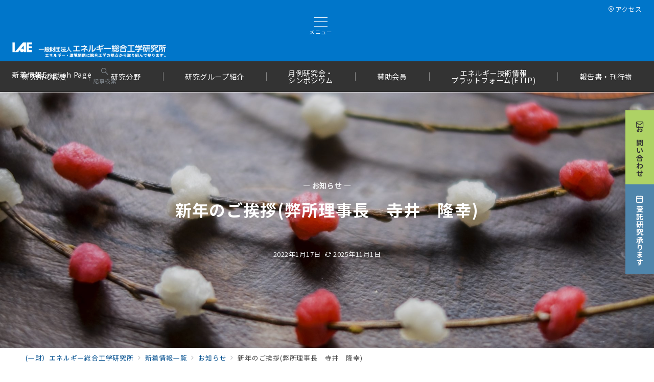

--- FILE ---
content_type: text/html; charset=UTF-8
request_url: https://www.iae.or.jp/2022/01/17/2022greetings/
body_size: 53171
content:
<!DOCTYPE html>
<html lang="ja">
<head>
<meta charset="UTF-8" />
<meta name="viewport" content="width=device-width,initial-scale=1.0" />
<title>新年のご挨拶(弊所理事長　寺井　隆幸)  &#8211;  一般財団法人エネルギー総合工学研究所</title>
<meta name='robots' content='max-image-preview:large' />
<meta name="description" content="２０２２年１月 皆様、新年あけまして、おめでとうございます。本年もどうぞよろしくお願い申し上げます。 昨年は、新型コロナ感染症による緊急事態宣言で始まり、第３波、第４波、第５波とコロナ禍が波状的に襲ってきたために、緊急事態宣言やまん延防止等" />

<meta name="thumbnail" content="https://www.iae.or.jp/wp/wp-content/uploads/2022/10/4332838_m-150x150.jpg" />
<link rel="alternate" title="oEmbed (JSON)" type="application/json+oembed" href="https://www.iae.or.jp/wp-json/oembed/1.0/embed?url=https%3A%2F%2Fwww.iae.or.jp%2F2022%2F01%2F17%2F2022greetings%2F" />
<link rel="alternate" title="oEmbed (XML)" type="text/xml+oembed" href="https://www.iae.or.jp/wp-json/oembed/1.0/embed?url=https%3A%2F%2Fwww.iae.or.jp%2F2022%2F01%2F17%2F2022greetings%2F&#038;format=xml" />
<link rel="stylesheet" id='noto-sans-jp-css' href="https://fonts.googleapis.com/css2?family=Noto+Sans+JP:wght@400;700&display=swap">
<!--OGP-->
<meta property="og:title" content="新年のご挨拶(弊所理事長　寺井　隆幸) - 一般財団法人エネルギー総合工学研究所">
<meta property="og:type" content="article">
<meta property="og:url" content="https://www.iae.or.jp/2022/01/17/2022greetings/">
<meta property="og:image" content="https://www.iae.or.jp/wp/wp-content/uploads/2022/10/4332838_m.jpg">
<meta property="og:image:alt" content="新年のご挨拶(弊所理事長　寺井　隆幸) - 一般財団法人エネルギー総合工学研究所">
<meta property="og:site_name" content="一般財団法人エネルギー総合工学研究所">
<meta property="og:description" content="２０２２年１月 皆様、新年あけまして、おめでとうございます。本年もどうぞよろしくお願い申し上げます。 昨年は、新型コロナ感染症による緊急事態宣言で始まり、第３波、第４波、第５波とコロナ禍が波状的に襲ってきたために、緊急事態宣言やまん延防止等">
<meta property="article:published_time" content="2022-01-17T13:20:28+09:00">
<meta property="article:modified_time" content="2025-11-01T11:52:52+09:00">
<meta property="og:locale" content="ja">
<!--/OGP-->
<style type="text/css">.pt_splitter {
	display: block;
}</style><style id='wp-img-auto-sizes-contain-inline-css'>
img:is([sizes=auto i],[sizes^="auto," i]){contain-intrinsic-size:3000px 1500px}
/*# sourceURL=wp-img-auto-sizes-contain-inline-css */
</style>
<style id='emanon-blocks-inline-css'>
[class*=epb-inline-button-] {position: relative;padding-top: 6px;padding-bottom: 6px;padding-right: 32px;padding-left: 32px;border-radius:0px;text-decoration: none !important;text-align: center;line-height: 1.5;letter-spacing: 0.04em;font-size: 0.88889rem;overflow: hidden;cursor: pointer;transition: all 0.3s ease;}[class*=epb-inline-button-] > a {text-decoration: none !important;}.epb-inline-button-01 > a {color:#ffffff !important;}.epb-inline-button-01:hover > a {color:#ffffff !important;}.epb-inline-button-02 > a {color:#ffffff !important;}.epb-inline-button-02:hover > a {color:#eeee22 !important;}.epb-inline-button-03 > a {color:#ffffff !important;}.epb-inline-button-03:hover > a {color:#ffffff !important;}@keyframes epb-lustre {100% {left: 60%;}}.epb-inline-button-01 {background-color:#1e73be;color:#ffffff !important;}.epb-inline-button-01:hover {background-color:#1e73be;color:#ffffff !important;}.epb-inline-button-02 {background-color:#eeee22;color:#ffffff !important;}.epb-inline-button-02:hover {background-color:#ffffff;color:#eeee22 !important;}.epb-inline-button-03 {background-color:#dd3333;color:#ffffff !important;}.epb-inline-button-03:hover {background-color:#dd3333;color:#ffffff !important;}mark.epb-linemaker-01 {background-color:#b2ffb2;font-style: normal;}mark.epb-linemaker-02 {background-color:#ffe0c1;font-style: normal;}mark.epb-linemaker-03 {background-color:#cab8d9;font-style: normal;}.epb-underline-01 {background: linear-gradient(transparent 60%, #b2ffb2 60%);}.epb-underline-02 {background: linear-gradient(transparent 60%, #ffe0c1 60%);}.epb-underline-03 {background: linear-gradient(transparent 60%, #cab8d9 60%);}[class*=epb-table-icon-] {min-height: 2em;}[class*=epb-table-icon-]::before {font-size: 2em;}.epb-table-icon-double-circle::before {color: #8ed1fc;}.epb-table-icon-circle::before {color: #7bdcb5;}.epb-table-icon-triangle::before {color: #ffedb3;}.epb-table-icon-close::before {color: #ff8585;}.epb-table-icon-checkmark::before {color: #ffedb3;}.epb-table-icon-alert::before {color: #ff8585;}.epb-table-icon-custom-01::before {content: "\e9d7";color: #8ed1fc;}.epb-table-icon-custom-02::before {content: "\e9d8";color: #8ed1fc;}.epb-table-icon-custom-03::before {content: "\e9d9";color: #8ed1fc;}.is-style-item__checkmark > li::before {color: #484848;}.is-style-item__checkmark--square > li::before {color: #484848;}.is-style-item__alert > li::before {color: #dc3545;}.is-style-item__alert--circle > li::before {color: #dc3545;}.is-style-item__question--circle > li::before {color: #484848;}.is-style-item__arrow > li::before {color: #484848;}.is-style-item__arrow--circle > li::before {color: #484848;}.is-style-item__arrow--square > li::before {color: #484848;}.is-style-item__notes > li::before {color: #484848;}.is-style-item__good > li::before {color: #007bff;}.is-style-item__bad > li::before {color: #ff8585;}.is-style-item__vertical-line > li:not(:last-child)::after {color: #e5e7e8;}.is-style-item__diagonal-line > li:not(:last-child)::after {color: #e5e7e8;}.is-style-item__border > li {border: solid 1px #e5e7e8;}ol.is-style-item__num--circle > li::before {background: #484848;color: #ffffff;}ol.is-style-item__num--square > li::before {background: #484848;color: #ffffff;}ol.is-style-item__num--zero li::before {color: #484848;}ol.is-style-item__num--border>li { border: solid 1px #b8bcc0;}ol.is-style-item__num--border>li::before {background:#b8bcc0;}.epb-font-family-01 {font-family: ;}.epb-font-family-02 {font-family: ;}.epb-font-family-03 {font-family: ;}:root {--emp-mask-balloon: url(https://www.iae.or.jp/wp/wp-content/plugins/emanon-blocks/assets/img/mask-balloon.svg);--emp-mask-circle: url(https://www.iae.or.jp/wp/wp-content/plugins/emanon-blocks/assets/img/mask-circle.svg);--emp-mask-fluid01: url(https://www.iae.or.jp/wp/wp-content/plugins/emanon-blocks/assets/img/mask-fluid01.svg);--emp-mask-fluid02: url(https://www.iae.or.jp/wp/wp-content/plugins/emanon-blocks/assets/img/mask-fluid02.svg);--emp-mask-fluid03: url(https://www.iae.or.jp/wp/wp-content/plugins/emanon-blocks/assets/img/mask-fluid03.svg);--emp-mask-fluid04: url(https://www.iae.or.jp/wp/wp-content/plugins/emanon-blocks/assets/img/mask-fluid04.svg);--emp-mask-fluid05: url(https://www.iae.or.jp/wp/wp-content/plugins/emanon-blocks/assets/img/mask-fluid05.svg);--emp-mask-fluid06: url(https://www.iae.or.jp/wp/wp-content/plugins/emanon-blocks/assets/img/mask-fluid06.svg);--emp-mask-fluid07: url(https://www.iae.or.jp/wp/wp-content/plugins/emanon-blocks/assets/img/mask-fluid07.svg);--emp-mask-fluid08: url(https://www.iae.or.jp/wp/wp-content/plugins/emanon-blocks/assets/img/mask-fluid08.svg);}
/*# sourceURL=emanon-blocks-inline-css */
</style>
<link rel='stylesheet' id='emanon-premium-blocks-swiper-style-css' href='https://www.iae.or.jp/wp/wp-content/plugins/emanon-premium-blocks/assets/css/swiper-bundle.min.css?ver=6.9' media='all' />
<style id='emanon-premium-blocks-inline-css'>
[class*=epb-inline-button-] {position: relative;padding-top: 6px;padding-bottom: 6px;padding-right: 32px;padding-left: 32px;border-radius:0px;text-decoration: none !important;text-align: center;line-height: 1.5;letter-spacing: 0.04em;font-size: 0.88889rem;overflow: hidden;cursor: pointer;transition: all 0.3s ease;}[class*=epb-inline-button-] > a {text-decoration: none !important;}.epb-inline-button-01 > a {color:#ffffff !important;}.epb-inline-button-01:hover > a {color:#ffffff !important;}.epb-inline-button-02 > a {color:#ffffff !important;}.epb-inline-button-02:hover > a {color:#eeee22 !important;}.epb-inline-button-03 > a {color:#ffffff !important;}.epb-inline-button-03:hover > a {color:#ffffff !important;}@keyframes epb-lustre {100% {left: 60%;}}.epb-inline-button-01 {background-color:#1e73be;color:#ffffff !important;}.epb-inline-button-01:hover {background-color:#1e73be;color:#ffffff !important;}.epb-inline-button-02 {background-color:#eeee22;color:#ffffff !important;}.epb-inline-button-02:hover {background-color:#ffffff;color:#eeee22 !important;}.epb-inline-button-03 {background-color:#dd3333;color:#ffffff !important;}.epb-inline-button-03:hover {background-color:#dd3333;color:#ffffff !important;}mark.epb-linemaker-01 {background-color:#b2ffb2;font-style: normal;}mark.epb-linemaker-02 {background-color:#ffe0c1;font-style: normal;}mark.epb-linemaker-03 {background-color:#cab8d9;font-style: normal;}.epb-underline-01 {background: linear-gradient(transparent 60%, #b2ffb2 60%);}.epb-underline-02 {background: linear-gradient(transparent 60%, #ffe0c1 60%);}.epb-underline-03 {background: linear-gradient(transparent 60%, #cab8d9 60%);}[class*=epb-table-icon-] {min-height: 2em;}[class*=epb-table-icon-]::before {font-size: 2em;}.epb-table-icon-double-circle::before {color: #8ed1fc;}.epb-table-icon-circle::before {color: #7bdcb5;}.epb-table-icon-triangle::before {color: #ffedb3;}.epb-table-icon-close::before {color: #ff8585;}.epb-table-icon-checkmark::before {color: #ffedb3;}.epb-table-icon-alert::before {color: #ff8585;}.epb-table-icon-custom-01::before {content: "\e9d7";color: #8ed1fc;}.epb-table-icon-custom-02::before {content: "\e9d8";color: #8ed1fc;}.epb-table-icon-custom-03::before {content: "\e9d9";color: #8ed1fc;}.is-style-item__checkmark > li::before {color: #484848;}.is-style-item__checkmark--square > li::before {color: #484848;}.is-style-item__alert > li::before {color: #dc3545;}.is-style-item__alert--circle > li::before {color: #dc3545;}.is-style-item__question--circle > li::before {color: #484848;}.is-style-item__arrow > li::before {color: #484848;}.is-style-item__arrow--circle > li::before {color: #484848;}.is-style-item__arrow--square > li::before {color: #484848;}.is-style-item__notes > li::before {color: #484848;}.is-style-item__good > li::before {color: #007bff;}.is-style-item__bad > li::before {color: #ff8585;}.is-style-item__vertical-line > li:not(:last-child)::after {color: #e5e7e8;}.is-style-item__diagonal-line > li:not(:last-child)::after {color: #e5e7e8;}.is-style-item__border > li {border: solid 1px #e5e7e8;}ol.is-style-item__num--circle > li::before {background: #484848;color: #ffffff;}ol.is-style-item__num--square > li::before {background: #484848;color: #ffffff;}ol.is-style-item__num--zero li::before {color: #484848;}ol.is-style-item__num--border>li { border: solid 1px #b8bcc0;}ol.is-style-item__num--border>li::before {background:#b8bcc0;}.epb-font-family-01 {font-family: ;}.epb-font-family-02 {font-family: ;}.epb-font-family-03 {font-family: ;}:root {--emp-mask-balloon: url(https://www.iae.or.jp/wp/wp-content/plugins/emanon-premium-blocks/assets/img/mask-balloon.svg);--emp-mask-circle: url(https://www.iae.or.jp/wp/wp-content/plugins/emanon-premium-blocks/assets/img/mask-circle.svg);--emp-mask-fluid01: url(https://www.iae.or.jp/wp/wp-content/plugins/emanon-premium-blocks/assets/img/mask-fluid01.svg);--emp-mask-fluid02: url(https://www.iae.or.jp/wp/wp-content/plugins/emanon-premium-blocks/assets/img/mask-fluid02.svg);--emp-mask-fluid03: url(https://www.iae.or.jp/wp/wp-content/plugins/emanon-premium-blocks/assets/img/mask-fluid03.svg);--emp-mask-fluid04: url(https://www.iae.or.jp/wp/wp-content/plugins/emanon-premium-blocks/assets/img/mask-fluid04.svg);--emp-mask-fluid05: url(https://www.iae.or.jp/wp/wp-content/plugins/emanon-premium-blocks/assets/img/mask-fluid05.svg);--emp-mask-fluid06: url(https://www.iae.or.jp/wp/wp-content/plugins/emanon-premium-blocks/assets/img/mask-fluid06.svg);--emp-mask-fluid07: url(https://www.iae.or.jp/wp/wp-content/plugins/emanon-premium-blocks/assets/img/mask-fluid07.svg);--emp-mask-fluid08: url(https://www.iae.or.jp/wp/wp-content/plugins/emanon-premium-blocks/assets/img/mask-fluid08.svg);}
/*# sourceURL=emanon-premium-blocks-inline-css */
</style>
<link rel='stylesheet' id='pt-cv-public-style-css' href='https://www.iae.or.jp/wp/wp-content/plugins/content-views-query-and-display-post-page/public/assets/css/cv.css?ver=4.2.1' media='all' />
<link rel='stylesheet' id='pt-cv-public-pro-style-css' href='https://www.iae.or.jp/wp/wp-content/plugins/pt-content-views-pro/public/assets/css/cvpro.min.css?ver=7.2.2' media='all' />
<link rel='stylesheet' id='wp-block-library-css' href='https://www.iae.or.jp/wp/wp-includes/css/dist/block-library/style.min.css?ver=6.9' media='all' />

<link rel='stylesheet' id='emanon-blocks-style-fontawesome-css' href='https://www.iae.or.jp/wp/wp-content/plugins/emanon-blocks/assets/vendor/fontawesome/css/font-awesome.min.css?ver=2.4.6.6' media='all' />
<link rel='stylesheet' id='simple-blog-card-css' href='https://www.iae.or.jp/wp/wp-content/plugins/simple-blog-card/template/simpleblogcard.css?ver=1.00' media='all' />
<link rel='stylesheet' id='wpdm-fonticon-css' href='https://www.iae.or.jp/wp/wp-content/plugins/download-manager/assets/wpdm-iconfont/css/wpdm-icons.css?ver=6.9' media='all' />
<link rel='stylesheet' id='wpdm-front-css' href='https://www.iae.or.jp/wp/wp-content/plugins/download-manager/assets/css/front.min.css?ver=6.9' media='all' />
<link rel='stylesheet' id='emanon-blocks-combined-extension-style-css' href='https://www.iae.or.jp/wp/wp-content/plugins/emanon-blocks/build/combined-extension-style.css?ver=2.4.6.6' media='all' />
<link rel='stylesheet' id='emanon-premium-blocks-combined-extension-style-css' href='https://www.iae.or.jp/wp/wp-content/plugins/emanon-premium-blocks/build/combined-extension-style.css?ver=1.4.6.7' media='all' />
<link rel='stylesheet' id='rss-antenna-style-css' href='https://www.iae.or.jp/wp/wp-content/plugins/rss-antenna/rss-antenna.css?ver=2.2.0' media='all' />
<link rel='stylesheet' id='ub-extension-style-css-css' href='https://www.iae.or.jp/wp/wp-content/plugins/ultimate-blocks/src/extensions/style.css?ver=6.9' media='all' />
<link rel='stylesheet' id='emanon-style-css' href='https://www.iae.or.jp/wp/wp-content/themes/emanon-premium/style.css?ver=1.9.9.1' media='all' />
<link rel='stylesheet' id='tablepress-default-css' href='https://www.iae.or.jp/wp/wp-content/uploads/tablepress-combined.min.css?ver=13' media='all' />
<!--n2css--><!--n2js--><script src="https://www.iae.or.jp/wp/wp-includes/js/jquery/jquery.min.js?ver=3.7.1" id="jquery-js"></script>
<script src="https://www.iae.or.jp/wp/wp-content/plugins/download-manager/assets/js/wpdm.min.js?ver=6.9" id="wpdm-frontend-js-js"></script>
<script id="wpdm-frontjs-js-extra">
var wpdm_url = {"home":"https://www.iae.or.jp/","site":"https://www.iae.or.jp/wp/","ajax":"https://www.iae.or.jp/wp/wp-admin/admin-ajax.php"};
var wpdm_js = {"spinner":"\u003Ci class=\"wpdm-icon wpdm-sun wpdm-spin\"\u003E\u003C/i\u003E","client_id":"d55f9970217680a7ec09e0299612f3b4"};
var wpdm_strings = {"pass_var":"\u30d1\u30b9\u30ef\u30fc\u30c9\u78ba\u8a8d\u5b8c\u4e86 !","pass_var_q":"\u30c0\u30a6\u30f3\u30ed\u30fc\u30c9\u3092\u958b\u59cb\u3059\u308b\u306b\u306f\u3001\u6b21\u306e\u30dc\u30bf\u30f3\u3092\u30af\u30ea\u30c3\u30af\u3057\u3066\u304f\u3060\u3055\u3044\u3002","start_dl":"\u30c0\u30a6\u30f3\u30ed\u30fc\u30c9\u958b\u59cb"};
//# sourceURL=wpdm-frontjs-js-extra
</script>
<script src="https://www.iae.or.jp/wp/wp-content/plugins/download-manager/assets/js/front.min.js?ver=3.3.45" id="wpdm-frontjs-js"></script>

<!-- Site Kit によって追加された Google タグ（gtag.js）スニペット -->
<!-- Google アナリティクス スニペット (Site Kit が追加) -->
<script src="https://www.googletagmanager.com/gtag/js?id=GT-T5MR82L" id="google_gtagjs-js" async></script>
<script id="google_gtagjs-js-after">
window.dataLayer = window.dataLayer || [];function gtag(){dataLayer.push(arguments);}
gtag("set","linker",{"domains":["www.iae.or.jp"]});
gtag("js", new Date());
gtag("set", "developer_id.dZTNiMT", true);
gtag("config", "GT-T5MR82L");
//# sourceURL=google_gtagjs-js-after
</script>
<!-- block-styles -->
<style id='global-styles-inline-css'>
:root{--wp--preset--aspect-ratio--square: 1;--wp--preset--aspect-ratio--4-3: 4/3;--wp--preset--aspect-ratio--3-4: 3/4;--wp--preset--aspect-ratio--3-2: 3/2;--wp--preset--aspect-ratio--2-3: 2/3;--wp--preset--aspect-ratio--16-9: 16/9;--wp--preset--aspect-ratio--9-16: 9/16;--wp--preset--color--black: #000000;--wp--preset--color--cyan-bluish-gray: #abb8c3;--wp--preset--color--white: #ffffff;--wp--preset--color--pale-pink: #f78da7;--wp--preset--color--vivid-red: #cf2e2e;--wp--preset--color--luminous-vivid-orange: #ff6900;--wp--preset--color--luminous-vivid-amber: #fcb900;--wp--preset--color--light-green-cyan: #7bdcb5;--wp--preset--color--vivid-green-cyan: #00d084;--wp--preset--color--pale-cyan-blue: #8ed1fc;--wp--preset--color--vivid-cyan-blue: #0693e3;--wp--preset--color--vivid-purple: #9b51e0;--wp--preset--color--primary-default-dark: #3f5973;--wp--preset--color--primary-default: #8ba0b6;--wp--preset--color--primary-default-light: #d1e3f6;--wp--preset--color--secondary-default-dark: #8c6e8c;--wp--preset--color--secondary-default: #bc9cbc;--wp--preset--color--secondary-default-light: #3e3a3a;--wp--preset--color--info: #007bff;--wp--preset--color--success: #00c851;--wp--preset--color--warning: #dc3545;--wp--preset--color--yellow: #f0ad4e;--wp--preset--color--orange: #f2852f;--wp--preset--color--purple: #9b51e0;--wp--preset--color--light-blue: #8ed1fc;--wp--preset--color--light-green: #7bdcb5;--wp--preset--color--gray: #e5e7e8;--wp--preset--color--dark-gray: #828990;--wp--preset--color--light-black: #484848;--wp--preset--color--ep-black: #333333;--wp--preset--color--dark-white: #f8f8f8;--wp--preset--color--ep-white: #ffffff;--wp--preset--color--dark-01: #54b8f4;--wp--preset--color--dark-02: #ff8585;--wp--preset--color--dark-03: #ffe180;--wp--preset--color--light-01: #84ccf7;--wp--preset--color--light-02: #ffb8b8;--wp--preset--color--light-03: #ffedb3;--wp--preset--color--medium-01: #2A5C7A;--wp--preset--color--medium-02: #804343;--wp--preset--color--medium-03: #807140;--wp--preset--color--medium-04: #006429;--wp--preset--gradient--vivid-cyan-blue-to-vivid-purple: linear-gradient(135deg,rgb(6,147,227) 0%,rgb(155,81,224) 100%);--wp--preset--gradient--light-green-cyan-to-vivid-green-cyan: linear-gradient(135deg,rgb(122,220,180) 0%,rgb(0,208,130) 100%);--wp--preset--gradient--luminous-vivid-amber-to-luminous-vivid-orange: linear-gradient(135deg,rgb(252,185,0) 0%,rgb(255,105,0) 100%);--wp--preset--gradient--luminous-vivid-orange-to-vivid-red: linear-gradient(135deg,rgb(255,105,0) 0%,rgb(207,46,46) 100%);--wp--preset--gradient--very-light-gray-to-cyan-bluish-gray: linear-gradient(135deg,rgb(238,238,238) 0%,rgb(169,184,195) 100%);--wp--preset--gradient--cool-to-warm-spectrum: linear-gradient(135deg,rgb(74,234,220) 0%,rgb(151,120,209) 20%,rgb(207,42,186) 40%,rgb(238,44,130) 60%,rgb(251,105,98) 80%,rgb(254,248,76) 100%);--wp--preset--gradient--blush-light-purple: linear-gradient(135deg,rgb(255,206,236) 0%,rgb(152,150,240) 100%);--wp--preset--gradient--blush-bordeaux: linear-gradient(135deg,rgb(254,205,165) 0%,rgb(254,45,45) 50%,rgb(107,0,62) 100%);--wp--preset--gradient--luminous-dusk: linear-gradient(135deg,rgb(255,203,112) 0%,rgb(199,81,192) 50%,rgb(65,88,208) 100%);--wp--preset--gradient--pale-ocean: linear-gradient(135deg,rgb(255,245,203) 0%,rgb(182,227,212) 50%,rgb(51,167,181) 100%);--wp--preset--gradient--electric-grass: linear-gradient(135deg,rgb(202,248,128) 0%,rgb(113,206,126) 100%);--wp--preset--gradient--midnight: linear-gradient(135deg,rgb(2,3,129) 0%,rgb(40,116,252) 100%);--wp--preset--font-size--small: 13px;--wp--preset--font-size--medium: 20px;--wp--preset--font-size--large: 36px;--wp--preset--font-size--x-large: 42px;--wp--preset--font-size--ema-s-4: 0.66667rem;--wp--preset--font-size--ema-s-3: 0.72727rem;--wp--preset--font-size--ema-s-2: 0.8rem;--wp--preset--font-size--ema-s-1: 0.88889rem;--wp--preset--font-size--ema-m: 1rem;--wp--preset--font-size--ema-l-1: 1.14286rem;--wp--preset--font-size--ema-l-2: 1.33333rem;--wp--preset--font-size--ema-l-3: 1.6rem;--wp--preset--font-size--ema-l-4: 2rem;--wp--preset--font-size--ema-l-5: 2.666666667rem;--wp--preset--font-size--ema-l-6: 4rem;--wp--preset--spacing--20: 0.44rem;--wp--preset--spacing--30: 0.67rem;--wp--preset--spacing--40: 1rem;--wp--preset--spacing--50: 1.5rem;--wp--preset--spacing--60: 2.25rem;--wp--preset--spacing--70: 3.38rem;--wp--preset--spacing--80: 5.06rem;--wp--preset--shadow--natural: 6px 6px 9px rgba(0, 0, 0, 0.2);--wp--preset--shadow--deep: 12px 12px 50px rgba(0, 0, 0, 0.4);--wp--preset--shadow--sharp: 6px 6px 0px rgba(0, 0, 0, 0.2);--wp--preset--shadow--outlined: 6px 6px 0px -3px rgb(255, 255, 255), 6px 6px rgb(0, 0, 0);--wp--preset--shadow--crisp: 6px 6px 0px rgb(0, 0, 0);--wp--preset--shadow--custom: 0 1px 3px 1px rgb(0 0 0 / 0.08);--wp--preset--border-radius--xs: 3px;--wp--preset--border-radius--sm: 6px;--wp--preset--border-radius--md: 8px;--wp--preset--border-radius--lg: 12px;--wp--preset--border-radius--xl: 16px;--wp--preset--border-radius--full: 100%;}:root { --wp--style--global--content-size: 768px;--wp--style--global--wide-size: calc(768px + 48px); }:where(body) { margin: 0; }.wp-site-blocks > .alignleft { float: left; margin-right: 2em; }.wp-site-blocks > .alignright { float: right; margin-left: 2em; }.wp-site-blocks > .aligncenter { justify-content: center; margin-left: auto; margin-right: auto; }:where(.wp-site-blocks) > * { margin-block-start: 32px; margin-block-end: 0; }:where(.wp-site-blocks) > :first-child { margin-block-start: 0; }:where(.wp-site-blocks) > :last-child { margin-block-end: 0; }:root { --wp--style--block-gap: 32px; }:root :where(.is-layout-flow) > :first-child{margin-block-start: 0;}:root :where(.is-layout-flow) > :last-child{margin-block-end: 0;}:root :where(.is-layout-flow) > *{margin-block-start: 32px;margin-block-end: 0;}:root :where(.is-layout-constrained) > :first-child{margin-block-start: 0;}:root :where(.is-layout-constrained) > :last-child{margin-block-end: 0;}:root :where(.is-layout-constrained) > *{margin-block-start: 32px;margin-block-end: 0;}:root :where(.is-layout-flex){gap: 32px;}:root :where(.is-layout-grid){gap: 32px;}.is-layout-flow > .alignleft{float: left;margin-inline-start: 0;margin-inline-end: 2em;}.is-layout-flow > .alignright{float: right;margin-inline-start: 2em;margin-inline-end: 0;}.is-layout-flow > .aligncenter{margin-left: auto !important;margin-right: auto !important;}.is-layout-constrained > .alignleft{float: left;margin-inline-start: 0;margin-inline-end: 2em;}.is-layout-constrained > .alignright{float: right;margin-inline-start: 2em;margin-inline-end: 0;}.is-layout-constrained > .aligncenter{margin-left: auto !important;margin-right: auto !important;}.is-layout-constrained > :where(:not(.alignleft):not(.alignright):not(.alignfull)){max-width: var(--wp--style--global--content-size);margin-left: auto !important;margin-right: auto !important;}.is-layout-constrained > .alignwide{max-width: var(--wp--style--global--wide-size);}body .is-layout-flex{display: flex;}.is-layout-flex{flex-wrap: wrap;align-items: center;}.is-layout-flex > :is(*, div){margin: 0;}body .is-layout-grid{display: grid;}.is-layout-grid > :is(*, div){margin: 0;}body{padding-top: 0px;padding-right: 0px;padding-bottom: 0px;padding-left: 0px;}a:where(:not(.wp-element-button)){text-decoration: underline;}:root :where(.wp-element-button, .wp-block-button__link){background-color: #32373c;border-width: 0;color: #fff;font-family: inherit;font-size: inherit;font-style: inherit;font-weight: inherit;letter-spacing: inherit;line-height: inherit;padding-top: calc(0.667em + 2px);padding-right: calc(1.333em + 2px);padding-bottom: calc(0.667em + 2px);padding-left: calc(1.333em + 2px);text-decoration: none;text-transform: inherit;}.has-black-color{color: var(--wp--preset--color--black) !important;}.has-cyan-bluish-gray-color{color: var(--wp--preset--color--cyan-bluish-gray) !important;}.has-white-color{color: var(--wp--preset--color--white) !important;}.has-pale-pink-color{color: var(--wp--preset--color--pale-pink) !important;}.has-vivid-red-color{color: var(--wp--preset--color--vivid-red) !important;}.has-luminous-vivid-orange-color{color: var(--wp--preset--color--luminous-vivid-orange) !important;}.has-luminous-vivid-amber-color{color: var(--wp--preset--color--luminous-vivid-amber) !important;}.has-light-green-cyan-color{color: var(--wp--preset--color--light-green-cyan) !important;}.has-vivid-green-cyan-color{color: var(--wp--preset--color--vivid-green-cyan) !important;}.has-pale-cyan-blue-color{color: var(--wp--preset--color--pale-cyan-blue) !important;}.has-vivid-cyan-blue-color{color: var(--wp--preset--color--vivid-cyan-blue) !important;}.has-vivid-purple-color{color: var(--wp--preset--color--vivid-purple) !important;}.has-primary-default-dark-color{color: var(--wp--preset--color--primary-default-dark) !important;}.has-primary-default-color{color: var(--wp--preset--color--primary-default) !important;}.has-primary-default-light-color{color: var(--wp--preset--color--primary-default-light) !important;}.has-secondary-default-dark-color{color: var(--wp--preset--color--secondary-default-dark) !important;}.has-secondary-default-color{color: var(--wp--preset--color--secondary-default) !important;}.has-secondary-default-light-color{color: var(--wp--preset--color--secondary-default-light) !important;}.has-info-color{color: var(--wp--preset--color--info) !important;}.has-success-color{color: var(--wp--preset--color--success) !important;}.has-warning-color{color: var(--wp--preset--color--warning) !important;}.has-yellow-color{color: var(--wp--preset--color--yellow) !important;}.has-orange-color{color: var(--wp--preset--color--orange) !important;}.has-purple-color{color: var(--wp--preset--color--purple) !important;}.has-light-blue-color{color: var(--wp--preset--color--light-blue) !important;}.has-light-green-color{color: var(--wp--preset--color--light-green) !important;}.has-gray-color{color: var(--wp--preset--color--gray) !important;}.has-dark-gray-color{color: var(--wp--preset--color--dark-gray) !important;}.has-light-black-color{color: var(--wp--preset--color--light-black) !important;}.has-ep-black-color{color: var(--wp--preset--color--ep-black) !important;}.has-dark-white-color{color: var(--wp--preset--color--dark-white) !important;}.has-ep-white-color{color: var(--wp--preset--color--ep-white) !important;}.has-dark-01-color{color: var(--wp--preset--color--dark-01) !important;}.has-dark-02-color{color: var(--wp--preset--color--dark-02) !important;}.has-dark-03-color{color: var(--wp--preset--color--dark-03) !important;}.has-light-01-color{color: var(--wp--preset--color--light-01) !important;}.has-light-02-color{color: var(--wp--preset--color--light-02) !important;}.has-light-03-color{color: var(--wp--preset--color--light-03) !important;}.has-medium-01-color{color: var(--wp--preset--color--medium-01) !important;}.has-medium-02-color{color: var(--wp--preset--color--medium-02) !important;}.has-medium-03-color{color: var(--wp--preset--color--medium-03) !important;}.has-medium-04-color{color: var(--wp--preset--color--medium-04) !important;}.has-black-background-color{background-color: var(--wp--preset--color--black) !important;}.has-cyan-bluish-gray-background-color{background-color: var(--wp--preset--color--cyan-bluish-gray) !important;}.has-white-background-color{background-color: var(--wp--preset--color--white) !important;}.has-pale-pink-background-color{background-color: var(--wp--preset--color--pale-pink) !important;}.has-vivid-red-background-color{background-color: var(--wp--preset--color--vivid-red) !important;}.has-luminous-vivid-orange-background-color{background-color: var(--wp--preset--color--luminous-vivid-orange) !important;}.has-luminous-vivid-amber-background-color{background-color: var(--wp--preset--color--luminous-vivid-amber) !important;}.has-light-green-cyan-background-color{background-color: var(--wp--preset--color--light-green-cyan) !important;}.has-vivid-green-cyan-background-color{background-color: var(--wp--preset--color--vivid-green-cyan) !important;}.has-pale-cyan-blue-background-color{background-color: var(--wp--preset--color--pale-cyan-blue) !important;}.has-vivid-cyan-blue-background-color{background-color: var(--wp--preset--color--vivid-cyan-blue) !important;}.has-vivid-purple-background-color{background-color: var(--wp--preset--color--vivid-purple) !important;}.has-primary-default-dark-background-color{background-color: var(--wp--preset--color--primary-default-dark) !important;}.has-primary-default-background-color{background-color: var(--wp--preset--color--primary-default) !important;}.has-primary-default-light-background-color{background-color: var(--wp--preset--color--primary-default-light) !important;}.has-secondary-default-dark-background-color{background-color: var(--wp--preset--color--secondary-default-dark) !important;}.has-secondary-default-background-color{background-color: var(--wp--preset--color--secondary-default) !important;}.has-secondary-default-light-background-color{background-color: var(--wp--preset--color--secondary-default-light) !important;}.has-info-background-color{background-color: var(--wp--preset--color--info) !important;}.has-success-background-color{background-color: var(--wp--preset--color--success) !important;}.has-warning-background-color{background-color: var(--wp--preset--color--warning) !important;}.has-yellow-background-color{background-color: var(--wp--preset--color--yellow) !important;}.has-orange-background-color{background-color: var(--wp--preset--color--orange) !important;}.has-purple-background-color{background-color: var(--wp--preset--color--purple) !important;}.has-light-blue-background-color{background-color: var(--wp--preset--color--light-blue) !important;}.has-light-green-background-color{background-color: var(--wp--preset--color--light-green) !important;}.has-gray-background-color{background-color: var(--wp--preset--color--gray) !important;}.has-dark-gray-background-color{background-color: var(--wp--preset--color--dark-gray) !important;}.has-light-black-background-color{background-color: var(--wp--preset--color--light-black) !important;}.has-ep-black-background-color{background-color: var(--wp--preset--color--ep-black) !important;}.has-dark-white-background-color{background-color: var(--wp--preset--color--dark-white) !important;}.has-ep-white-background-color{background-color: var(--wp--preset--color--ep-white) !important;}.has-dark-01-background-color{background-color: var(--wp--preset--color--dark-01) !important;}.has-dark-02-background-color{background-color: var(--wp--preset--color--dark-02) !important;}.has-dark-03-background-color{background-color: var(--wp--preset--color--dark-03) !important;}.has-light-01-background-color{background-color: var(--wp--preset--color--light-01) !important;}.has-light-02-background-color{background-color: var(--wp--preset--color--light-02) !important;}.has-light-03-background-color{background-color: var(--wp--preset--color--light-03) !important;}.has-medium-01-background-color{background-color: var(--wp--preset--color--medium-01) !important;}.has-medium-02-background-color{background-color: var(--wp--preset--color--medium-02) !important;}.has-medium-03-background-color{background-color: var(--wp--preset--color--medium-03) !important;}.has-medium-04-background-color{background-color: var(--wp--preset--color--medium-04) !important;}.has-black-border-color{border-color: var(--wp--preset--color--black) !important;}.has-cyan-bluish-gray-border-color{border-color: var(--wp--preset--color--cyan-bluish-gray) !important;}.has-white-border-color{border-color: var(--wp--preset--color--white) !important;}.has-pale-pink-border-color{border-color: var(--wp--preset--color--pale-pink) !important;}.has-vivid-red-border-color{border-color: var(--wp--preset--color--vivid-red) !important;}.has-luminous-vivid-orange-border-color{border-color: var(--wp--preset--color--luminous-vivid-orange) !important;}.has-luminous-vivid-amber-border-color{border-color: var(--wp--preset--color--luminous-vivid-amber) !important;}.has-light-green-cyan-border-color{border-color: var(--wp--preset--color--light-green-cyan) !important;}.has-vivid-green-cyan-border-color{border-color: var(--wp--preset--color--vivid-green-cyan) !important;}.has-pale-cyan-blue-border-color{border-color: var(--wp--preset--color--pale-cyan-blue) !important;}.has-vivid-cyan-blue-border-color{border-color: var(--wp--preset--color--vivid-cyan-blue) !important;}.has-vivid-purple-border-color{border-color: var(--wp--preset--color--vivid-purple) !important;}.has-primary-default-dark-border-color{border-color: var(--wp--preset--color--primary-default-dark) !important;}.has-primary-default-border-color{border-color: var(--wp--preset--color--primary-default) !important;}.has-primary-default-light-border-color{border-color: var(--wp--preset--color--primary-default-light) !important;}.has-secondary-default-dark-border-color{border-color: var(--wp--preset--color--secondary-default-dark) !important;}.has-secondary-default-border-color{border-color: var(--wp--preset--color--secondary-default) !important;}.has-secondary-default-light-border-color{border-color: var(--wp--preset--color--secondary-default-light) !important;}.has-info-border-color{border-color: var(--wp--preset--color--info) !important;}.has-success-border-color{border-color: var(--wp--preset--color--success) !important;}.has-warning-border-color{border-color: var(--wp--preset--color--warning) !important;}.has-yellow-border-color{border-color: var(--wp--preset--color--yellow) !important;}.has-orange-border-color{border-color: var(--wp--preset--color--orange) !important;}.has-purple-border-color{border-color: var(--wp--preset--color--purple) !important;}.has-light-blue-border-color{border-color: var(--wp--preset--color--light-blue) !important;}.has-light-green-border-color{border-color: var(--wp--preset--color--light-green) !important;}.has-gray-border-color{border-color: var(--wp--preset--color--gray) !important;}.has-dark-gray-border-color{border-color: var(--wp--preset--color--dark-gray) !important;}.has-light-black-border-color{border-color: var(--wp--preset--color--light-black) !important;}.has-ep-black-border-color{border-color: var(--wp--preset--color--ep-black) !important;}.has-dark-white-border-color{border-color: var(--wp--preset--color--dark-white) !important;}.has-ep-white-border-color{border-color: var(--wp--preset--color--ep-white) !important;}.has-dark-01-border-color{border-color: var(--wp--preset--color--dark-01) !important;}.has-dark-02-border-color{border-color: var(--wp--preset--color--dark-02) !important;}.has-dark-03-border-color{border-color: var(--wp--preset--color--dark-03) !important;}.has-light-01-border-color{border-color: var(--wp--preset--color--light-01) !important;}.has-light-02-border-color{border-color: var(--wp--preset--color--light-02) !important;}.has-light-03-border-color{border-color: var(--wp--preset--color--light-03) !important;}.has-medium-01-border-color{border-color: var(--wp--preset--color--medium-01) !important;}.has-medium-02-border-color{border-color: var(--wp--preset--color--medium-02) !important;}.has-medium-03-border-color{border-color: var(--wp--preset--color--medium-03) !important;}.has-medium-04-border-color{border-color: var(--wp--preset--color--medium-04) !important;}.has-vivid-cyan-blue-to-vivid-purple-gradient-background{background: var(--wp--preset--gradient--vivid-cyan-blue-to-vivid-purple) !important;}.has-light-green-cyan-to-vivid-green-cyan-gradient-background{background: var(--wp--preset--gradient--light-green-cyan-to-vivid-green-cyan) !important;}.has-luminous-vivid-amber-to-luminous-vivid-orange-gradient-background{background: var(--wp--preset--gradient--luminous-vivid-amber-to-luminous-vivid-orange) !important;}.has-luminous-vivid-orange-to-vivid-red-gradient-background{background: var(--wp--preset--gradient--luminous-vivid-orange-to-vivid-red) !important;}.has-very-light-gray-to-cyan-bluish-gray-gradient-background{background: var(--wp--preset--gradient--very-light-gray-to-cyan-bluish-gray) !important;}.has-cool-to-warm-spectrum-gradient-background{background: var(--wp--preset--gradient--cool-to-warm-spectrum) !important;}.has-blush-light-purple-gradient-background{background: var(--wp--preset--gradient--blush-light-purple) !important;}.has-blush-bordeaux-gradient-background{background: var(--wp--preset--gradient--blush-bordeaux) !important;}.has-luminous-dusk-gradient-background{background: var(--wp--preset--gradient--luminous-dusk) !important;}.has-pale-ocean-gradient-background{background: var(--wp--preset--gradient--pale-ocean) !important;}.has-electric-grass-gradient-background{background: var(--wp--preset--gradient--electric-grass) !important;}.has-midnight-gradient-background{background: var(--wp--preset--gradient--midnight) !important;}.has-small-font-size{font-size: var(--wp--preset--font-size--small) !important;}.has-medium-font-size{font-size: var(--wp--preset--font-size--medium) !important;}.has-large-font-size{font-size: var(--wp--preset--font-size--large) !important;}.has-x-large-font-size{font-size: var(--wp--preset--font-size--x-large) !important;}.has-ema-s-4-font-size{font-size: var(--wp--preset--font-size--ema-s-4) !important;}.has-ema-s-3-font-size{font-size: var(--wp--preset--font-size--ema-s-3) !important;}.has-ema-s-2-font-size{font-size: var(--wp--preset--font-size--ema-s-2) !important;}.has-ema-s-1-font-size{font-size: var(--wp--preset--font-size--ema-s-1) !important;}.has-ema-m-font-size{font-size: var(--wp--preset--font-size--ema-m) !important;}.has-ema-l-1-font-size{font-size: var(--wp--preset--font-size--ema-l-1) !important;}.has-ema-l-2-font-size{font-size: var(--wp--preset--font-size--ema-l-2) !important;}.has-ema-l-3-font-size{font-size: var(--wp--preset--font-size--ema-l-3) !important;}.has-ema-l-4-font-size{font-size: var(--wp--preset--font-size--ema-l-4) !important;}.has-ema-l-5-font-size{font-size: var(--wp--preset--font-size--ema-l-5) !important;}.has-ema-l-6-font-size{font-size: var(--wp--preset--font-size--ema-l-6) !important;}
/*# sourceURL=global-styles-inline-css */
</style>
<!-- End block-styles -->
<link rel="https://api.w.org/" href="https://www.iae.or.jp/wp-json/" /><link rel="alternate" title="JSON" type="application/json" href="https://www.iae.or.jp/wp-json/wp/v2/posts/20326" /><link rel="canonical" href="https://www.iae.or.jp/2022/01/17/2022greetings/" />
<meta name="generator" content="Site Kit by Google 1.170.0" /><!-- Analytics by WP Statistics - https://wp-statistics.com -->
<style id="emanon-premium-style-inline-css">:root {--ep-site-title-font-size-sp:32px;--ep-site-title-font-size-pc:32px;--ep-site-description-margin:0px;--ep-post-thumbnail-width-sp:160px;--ep-post-thumbnail-width-pc:300px;}:root :where(a:where(:not(.wp-element-button))) {text-decoration:none;}html, body, h1, h2, h3, h4, ul, ol, dl, li, dt, dd, p, div, span, img, a, table, tr, th, td {margin:0;padding:0;font-size:100%;vertical-align:baseline;box-sizing:border-box;}article, header, footer, aside, figure, figcaption, nav, section {display:block;}ol:not(.wp-block-list),ul:not(.wp-block-list){list-style:none;list-style-type:none;}figure {margin:0;}table {border-collapse:collapse;border-spacing:0;}td,th {word-break:break-all;}*,*::before,*::after {box-sizing:border-box;}html {font-size:var(--ep-base-font-size-sp, 16px);letter-spacing:var(--ep-base-letter-spacing-sp, normal);}@media screen and (min-width:600px) {html {font-size:var(--ep-base-font-size-tablet, 16px);letter-spacing:var(--ep-base-letter-spacing-tablet, normal);}}@media screen and (min-width:1200px) {html {font-size:var(--ep-base-font-size-pc, 16px);letter-spacing:var(--ep-base-letter-spacing-pc, normal);}}body {word-wrap :break-word;overflow-wrap :break-word;line-height:var(--ep-base-line-height-sp, 1.6);background-color:#fff;font-family:var(--ep-body-font-family);font-size:1rem;font-weight:normal;font-variant-ligatures:none;color:#333333;-webkit-font-smoothing:antialiased;-moz-osx-font-smoothing:grayscale;-webkit-text-size-adjust:100%;overflow-x:clip;}@media screen and (min-width:600px) {body {line-height:var(--ep-base-line-height-tablet, 1.6);}}@media screen and (min-width:1200px) {body {line-height:var(--ep-base-line-height-pc, 1.6);}}h1 {font-weight:bold;font-size:1.6rem;clear:both;}h2 {font-weight:bold;font-size:1.33333rem;clear:both;}h3,h4 {font-weight:bold;font-size:1.14286rem;clear:both;}h5,h6 {font-weight:normal;font-size:1rem;clear:both;}b, strong, .strong {font-weight:bold;}dfn,cite,em {font-style:italic;}hr {height:2px;border:0;background-color:#e5e7e8;}img {height:auto;max-width:100%;vertical-align:middle;}blockquote {position:relative;display:block;margin:0;padding-top:24px;padding-bottom:24px;padding-right:32px;padding-left:32px;line-height:1.8;font-size:0.88889rem;}blockquote >:first-child {margin-top:0;}blockquote >* {margin-top:16px;}blockquote cite {display:block;margin-top:16px;font-size:0.8rem;color:#484848;}blockquote cite a,blockquote cite a:hover {text-decoration:underline;}pre {overflow:auto;white-space:pre;text-align:left;font-size:0.88889rem;}abbr[title] {text-decoration:underline;}ins {text-decoration:none;}small,.small {font-size:0.72727rem;}code {font-family:monospace, serif;}table thead th {padding:8px 12px;background-color:#fafafa;font-weight:bold;}table th {padding:8px 12px;background-color:#fafafa;border:1px solid #b8bcc0;vertical-align:middle;font-weight:bold;}table td {padding:8px 12px;vertical-align:middle;border:1px solid #b8bcc0;}label {cursor:pointer;}input[type="text"],input[type="email"],input[type="url"],input[type="password"],input[type="search"],input[type="number"],input[type="tel"],input[type="date"],input[type="month"],input[type="week"],input[type="time"],input[type="datetime"],input[type="datetime-local"],textarea {-webkit-appearance:none;appearance:none;padding-top:6px;padding-bottom:6px;padding-right:12px;padding-left:12px;width:100%;border-radius:3px;background-color:#fff;border:1px solid #b8bcc0;transition:all 0.2s ease-in;letter-spacing:0.04em;font-family:inherit;font-size:1rem;}input[type="text"]:focus,input[type="email"]:focus,input[type="url"]:focus,input[type="password"]:focus,input[type="search"]:focus,input[type="number"]:focus,input[type="tel"]:focus,input[type="date"]:focus,input[type="month"]:focus,input[type="week"]:focus,input[type="time"]:focus,input[type="datetime"]:focus,input[type="datetime-local"]:focus,input[type="color"]:focus,textarea:focus,select:focus {outline:0;}input[type="color"] {border-radius:3px;border:1px solid #b8bcc0;}input[type="range"] {-webkit-appearance:none;appearance:none;background-color:#b8bcc0;height:2px;}input[type="radio"],input[type="checkbox"] {margin-right:8px;}input[type="file"] {-webkit-appearance:none;appearance:none;margin:8px 0;width:100%;}input[type="button"],input[type="submit"] {position:relative;display:inline-block;padding-top:6px;padding-bottom:6px;padding-right:32px;padding-left:32px;border:none;text-align:center;letter-spacing:0.04em;font-family:inherit;font-size:0.88889rem;overflow:hidden;cursor:pointer;transition:all 0.3s ease;-webkit-appearance:button;appearance:button;}button {position:relative;border:1px solid transparent;cursor:pointer;transition:all 0.3s ease;letter-spacing:0.04em;font-family:inherit;font-size:0.88889rem;text-transform:none;-webkit-appearance:button;appearance:button;}select {padding-right:8px;padding-left:8px;width:100%;height:32px;background-color:#fff;border:1px solid #b8bcc0;border-radius:3px;letter-spacing:0.04em;font-family:inherit;font-size:1rem;text-transform:none;-webkit-appearance:none;appearance:none;}select::-ms-expand {display:none;}input[type="search"],textarea {width:100%;font-family:inherit;font-size:1rem;}iframe {vertical-align:bottom;}summary {position:relative;cursor:pointer;transition:all 0.2s ease 0s;}a:hover {transition:all 0.3s ease;}.l-body {overflow-x:hidden;}.l-container {position:relative;display:flex;flex-direction:column;min-height:100vh;}.l-contents {flex:1 0 auto;}.l-content,.l-content__sm,.l-content__fluid {position:relative;margin:auto;width:calc(100% - 32px);}.l-header .l-content,.l-header .l-content__fluid {width:100%;}.l-content__inner {margin-top:16px;margin-bottom:32px;}@media screen and ( max-width:599px ) {.l-content__inner.is-sp-fluid{margin-right:-16px;margin-left:-16px;}}.title_none .l-content__inner {margin-top:0;}.l-content__inner.margin-top-none-style {margin-top:0;}.l-content__inner.margin-bottom-none-style {margin-bottom:0;}.l-content__inner.margin-none-style .article-body {padding-bottom:0;}@media screen and (min-width:600px) {.l-content__inner {margin-top:40px;margin-bottom:64px;}}@media screen and (min-width:768px) {.l-content,.l-content__sm,.l-header .l-content {width:calc(768px - 32px);}}@media screen and (min-width:960px) {.l-content,.l-header .l-content {width:calc(960px - 32px);}}@media screen and (min-width:1200px) {.l-content,.l-header .l-content {width:calc(1212px - 32px);}}.l-content-widget {position:relative;margin:auto;width:calc(100% - 32px);}.home.page .l-content__main .c-section-widget__inner .l-content-widget {width:100%;}.wp-block-columns .c-section-widget__inner .l-content-widget {width:100%;}@media screen and (min-width:1200px) {.one-col .l-content__main,.c-section-widget__inner .l-content-widget {margin-left:auto;margin-right:auto;}.home.page .one-col .l-content__main,.c-section-widget__inner .l-content-widget {width:var(--ep-one-col-content-width-front-page);}.page .one-col .l-content__main {width:var(--ep-one-col-content-width);}.single .one-col .l-content__main {width:var(--ep-one-col-content-width-post);}.single.custom-post-sales .one-col .l-content__main {width:var(--ep-one-col-content-width-sales);}.page .one-col .l-content__main .is-layout-constrained:not(.wp-block-group) > :where(:not(.alignleft):not(.alignright):not(.alignfull)) {max-width:var(--ep-one-col-content-width);}.single .one-col .l-content__main .is-layout-constrained:not(.wp-block-group) > :where(:not(.alignleft):not(.alignright):not(.alignfull)) {max-width:var(--ep-one-col-content-width-post);}.single.custom-post-sales .one-col .l-content__main .is-layout-constrained:not(.wp-block-group) > :where(:not(.alignleft):not(.alignright):not(.alignfull)) {max-width:var(--ep-one-col-content-width-sales);}.blog .one-col .l-content__main {width:var(--ep-one-col-content-width-blog);}.archive .one-col .l-content__main {width:var(--ep-one-col-content-width-archive);}.search .one-col .l-content__main {width:var(--ep-one-col-content-width-search);}.error404 .one-col .l-content__main {width:var(--ep-one-col-content-width-error404);}}.home .article-body {padding-bottom:0;}.wrapper-column {width:100%;}.wrapper-column.has-sp-column {width:calc(100% + 12px);}[class^="column-"],[class*="column-"] {width:100%;}[class^="column-sp-"],[class*="column-sp-"] {margin-right:12px;}.column-sp-1 {width:calc(8.333% - 12px);}.column-sp-2 {width:calc(16.667% - 12px);}.column-sp-3 {width:calc(25% - 12px);}.column-sp-4 {width:calc(33.333% - 12px);}.column-sp-5 {width:calc(41.667% - 12px);}.column-sp-6 {width:calc(50% - 12px);}.column-sp-7 {width:calc(58.333% - 12px);}.column-sp-8 {width:calc(66.667% - 12px);}.column-sp-9 {width:calc(75% - 12px);}.column-sp-10 {width:calc(83.333% - 12px);}.column-sp-11 {width:calc(91.667% - 12px);}.column-sp-12 {width:calc(100% - 12px)}@media screen and (min-width:600px) {.wrapper-column,.wrapper-column.has-sp-column {width:calc(100% + 24px);}.column-none {width:auto;}.column-1 {margin-right:24px;width:calc(8.333% - 24px);}.column-2 {margin-right:24px;width:calc(16.667% - 24px);}.column-3 {margin-right:24px;width:calc(25% - 24px);}.column-4 {margin-right:24px;width:calc(33.333% - 24px);}.column-5 {margin-right:24px;width:calc(41.667% - 24px);}.column-6 {margin-right:24px;width:calc(50% - 24px);}.column-7 {margin-right:24px;width:calc(58.333% - 24px);}.column-8 {margin-right:24px;width:calc(66.667% - 24px);}.column-9 {margin-right:24px;width:calc(75% - 24px);}.column-10 {margin-right:24px;width:calc(83.333% - 24px);}.column-11 {margin-right:24px;width:calc(91.667% - 24px);}.column-12 {margin-right:24px;width:calc(100% - 24px)}}.u-row {display:flex;}.u-row-wrap {flex-wrap:wrap;}.u-row-nowrap {flex-wrap:nowrap;}.u-row-item-top {align-items:flex-start;}.u-row-item-center {align-items:center;}.u-row-item-bottom {align-items:flex-end;}.u-row-cont-around {justify-content:space-around;}.u-row-cont-between {justify-content:space-between;}.u-row-cont-start {justify-content:flex-start;}.u-row-cont-center {justify-content:center;}.u-row-cont-end {justify-content:flex-end;}.u-row-dir {flex-direction:row;}.u-row-dir-reverse {flex-direction:row-reverse;}.u-row-dir-column {flex-direction:column;}.u-row-flex-grow-1 {flex-grow:1;}.u-row-flex-grow-2 {flex-grow:1;}.u-row-flex-grow-3 {flex-grow:1;}@keyframes fade {from {opacity:0;}to {opacity:1;}}@keyframes fadeIn {from {opacity:0;transform:translateY(16px);}to {opacity:1;}}@keyframes fadeDown {from {opacity:0;transform:translateY(-16px);}to {opacity:1;}}@keyframes fadeSlideIn {from {opacity:0;transform:translateX(-32px);}to {opacity:1;}}@keyframes fadeOut {from {opacity:1;}to {opacity:0;transform:translateY(16px);}}@keyframes slideDown {from {transform:translateY(-100%);opacity:0;}to {transform:translateY(0);opacity:1;}}@keyframes slideUp {from {transform:translateY(0);}to {transform:translateY(-100%);}}@keyframes slideUpText {from {transform:translateY(-30%);opacity:0;}to {transform:translateY(-50%);opacity:1;}}@keyframes scrolldown {0%{height:0;top:0;opacity:0;}30%{height:50px;opacity:1;}100%{height:0;top:80px;opacity:0;}}@keyframes circle {from {transform:rotate(0deg);}to {transform:rotate(360deg);}}@keyframes spinY {from {transform:rotateY( 0deg );}to {transform:rotateY( 360deg );}}@keyframes sound-visualize {0% {transform:scaleY(0);}50% {transform:scaleY(1);}100% {transform:scaleY(0.2);}}@keyframes blur-text {0% {filter:blur(0);opacity:1;}100% {filter:blur(2px);opacity:0.8;}}@keyframes expansion-image {0% {transform:scale(1);}100% {transform:scale(1.15);}}@keyframes reduced-image {0% {transform:scale(1.15);}100% {transform:scale(1);}}@keyframes reduced-image-blur {0% {transform:scale(1.15)rotate(0.001deg);filter:blur(4px);}40% {filter:blur(0);}100% {transform:scale(1);filter:blur(0);}}@keyframes slide-image {from {transform:translateX(0);}to {transform:translateX(48px);}}@keyframes lustre {100% {left:60%;}}@keyframes ripple-drop {100% {transform:scale(2);opacity:0;}}@keyframes ctaIconSlideInRight {from {opacity:0;transform:translateX(calc(100% + 360px));}to {opacity:1;transform:translateX(0);}}@media screen and (min-width:600px) {@keyframes ctaIconSlideInRight {from {opacity:0;transform:translateX(360px);}to {opacity:1;transform:translateX(0);}}}@keyframes arrowLeft {50% {left:-0.2em;opacity:1;}100% {left:-0.8em;opacity:0;}}@keyframes arrowRight {50% {right:-0.2em;opacity:1;}100% {right:-0.8em;opacity:0;}}@keyframes clipMove {from {opacity:1;}to {opacity:1;clip-path:inset(0 0 0 0)}}@keyframes fadeInPostPage {0% {opacity:0;}40% {opacity:0.6;}100% {opacity:1;}}.l-header {position:relative;z-index:200;}@media screen and (max-width:959px) {.l-header.l-header__sticky-sp {position:sticky;top:0;width:100%;}}@media screen and (min-width:960px) {.is-header-animation-fade:not(.is-disabled-header-animation).l-header,.is-header-animation-fadeDown:not(.is-disabled-header-animation) .l-header,.is-header-animation-fadeSlideIn:not(.is-disabled-header-animation) .l-header {visibility:hidden;}.is-header-animation-fade.header-animation:not(.is-disabled-header-animation) .l-header {visibility:visible;animation:fade 1.0s ease-in-out;}.is-header-animation-fadeDown.header-animation:not(.is-disabled-header-animationn) .l-header {visibility:visible;animation:fadeDown 0.8s ease-in-out;}.is-header-animation-fadeSlideIn.header-animation:not(.is-disabled-header-animation) .l-header {visibility:visible;animation:fadeSlideIn 0.8s ease-in-out;}}.l-header__inner {position:relative;display:grid;align-items:center;height:60px;}@media screen and (min-width:600px) {.l-header__inner {height:86px;overflow:visible;}.l-header__inner.header-drop-logo__inner {height:64px;}.l-header-center .l-header__inner .header-site-branding_inner {position:absolute;left:50%;transform:translate(-50%);text-align:center;width:max-content;align-items:center}}@media screen and (max-width:959px) {.l-header__inner {padding-left:16px;padding-right:16px;}}@media screen and (min-width:960px) {.l-content__fluid .l-header__inner {padding-left:24px;padding-right:24px;}.l-content__fluid .l-header__inner.has-menu-background-color,.l-content__fluid .l-header__inner.has-hamburger-menu-right-pc {padding-left:24px;padding-right:0;}}.l-header__inner:has(> :nth-child(1):last-child) {grid-template-columns:1fr;}.l-header__inner:has(> :nth-child(2):last-child) {grid-template-columns:1fr auto;}.l-header__inner:has(> :nth-child(3):last-child) {grid-template-columns:2fr auto auto;}.l-header__inner:has(> :nth-child(4):last-child) {grid-template-columns:3fr auto auto auto;}.l-header__inner:has(> :nth-child(5):last-child) {grid-template-columns:4fr auto auto auto auto;}.l-header__inner:has(> :nth-child(6):last-child) {grid-template-columns:5fr auto auto auto auto;}@media (max-width:959px) {.l-header__inner.has-hamburger-menu-left-sp:has(> :nth-child(2):last-child),.l-header__inner.has-before-header-site-branding:has(> :nth-child(2):last-child) {grid-template-columns:auto 1fr;}.l-header__inner.has-hamburger-menu-left-sp:has(> :nth-child(3):last-child),.l-header__inner.has-before-header-site-branding:has(> :nth-child(3):last-child) {grid-template-columns:auto 2fr auto;}.l-header__inner.has-hamburger-menu-left-sp:has(> :nth-child(4):last-child),.l-header__inner.has-before-header-site-branding:has(> :nth-child(4):last-child) {grid-template-columns:auto 3fr auto auto;}.l-header__inner.has-hamburger-menu-left-sp:has(> :nth-child(5):last-child),.l-header__inner.has-before-header-site-branding:has(> :nth-child(4):last-child) {grid-template-columns:auto 4fr auto auto auto;}.l-header__inner.has-hamburger-menu-left-sp:has(> :nth-child(6):last-child),.l-header__inner.has-before-header-site-branding:has(> :nth-child(5):last-child) {grid-template-columns:auto 5fr auto auto auto;}.l-header__inner.has-hamburger-menu-left-sp.has-before-header-site-branding:has(> :nth-child(3):last-child) {grid-template-columns:auto auto 2fr;}.l-header__inner.has-hamburger-menu-left-sp.has-before-header-site-branding:has(> :nth-child(3):last-child) {grid-template-columns:auto auto 3fr auto;}.l-header__inner.has-hamburger-menu-left-sp.has-before-header-site-branding:has(> :nth-child(3):last-child) {grid-template-columns:auto auto 4fr auto auto;}.l-header__inner.has-hamburger-menu-left-sp.has-before-header-site-branding:has(> :nth-child(3):last-child) {grid-template-columns:auto auto 5fr auto auto auto;}}@media (min-width:960px) {.l-header__inner.has-hamburger-menu-left-pc:has(> :nth-child(2):last-child),.l-header__inner.has-before-header-site-branding:has(> :nth-child(2):last-child) {grid-template-columns:auto 1fr;}.l-header__inner.has-hamburger-menu-left-pc:has(> :nth-child(3):last-child),.l-header__inner.has-before-header-site-branding:has(> :nth-child(3):last-child) {grid-template-columns:auto 2fr auto;}.l-header__inner.has-hamburger-menu-left-pc:has(> :nth-child(4):last-child),.l-header__inner.has-before-header-site-branding:has(> :nth-child(4):last-child) {grid-template-columns:auto 3fr auto auto;}.l-header__inner.has-hamburger-menu-left-pc:has(> :nth-child(5):last-child),.l-header__inner.has-before-header-site-branding:has(> :nth-child(4):last-child) {grid-template-columns:auto 4fr auto auto auto;}.l-header__inner.has-hamburger-menu-left-pc.has-before-header-site-branding:has(> :nth-child(3):last-child) {grid-template-columns:auto auto 2fr;}.l-header__inner.has-hamburger-menu-left-pc.has-before-header-site-branding:has(> :nth-child(4):last-child) {grid-template-columns:auto auto 3fr auto;}.l-header__inner.has-hamburger-menu-left-pc.has-before-header-site-branding:has(> :nth-child(5):last-child) {grid-template-columns:auto auto 4fr auto auto;}.l-header__inner.has-hamburger-menu-left-pc.has-before-header-site-branding:has(> :nth-child(6):last-child) {grid-template-columns:auto auto 5fr auto auto auto;}}.l-header__inner.is-header-custom {display:block; height:100%;}.home:not(.paged).is-overlay .l-header,[class*="_full_width"].is-overlay .l-header,[class*="_full_width_overlay"].is-overlay .l-header {position:absolute;top:0;left:0;right:0;z-index:200;}.home:not(.paged).is-overlay .header-info.has-background-color,[class*="_full_width_overlay"].is-overlay .header-info.has-background-color,[class*="_full_width"].is-overlay .header-info.has-background-color {background-color:inherit;}.home:not(.paged).is-overlay .l-header-custom,.home:not(.paged).is-overlay .l-header-default,.home:not(.paged).is-overlay .l-header-center,.home:not(.paged).is-overlay .l-header-row,[class*="_full_width"].is-overlay .l-header-custom,[class*="_full_width"].is-overlay .l-header-default,[class*="_full_width"].is-overlay .l-header-center,[class*="_full_width"].is-overlay .l-header-row,[class*="_full_width_overlay"].is-overlay .l-header-custom,[class*="_full_width_overlay"].is-overlay .l-header-default,[class*="_full_width_overlay"].is-overlay .l-header-center,[class*="_full_width_overlay"].is-overlay .l-header-row {background-color:inherit;border-bottom:inherit;}.header-site-branding {width:100%;height:60px;}.sticky-menu .header-site-branding {height:64px;}.header-site-branding_inner {display:flex;flex-direction:column;justify-content:center;height:100%;}.header-site-branding.is-tagline-right-logo .header-site-branding_inner {flex-direction:row;justify-content:flex-start;align-items:center;}@media screen and (max-width:599px) {.l-header__inner[data-emp-site-branding-sp="is-center"] .header-site-branding_inner {position:absolute;left:50%;transform:translate(-50%);text-align:center;width:max-content;}}.icon-logo-sp,.icon-logo-common {margin-right:6px;}@media screen and (min-width:600px) {.icon-logo-sp {display:none;}}@media screen and (max-width:599px) {.icon-logo-common {display:none;}}.site-logo {display:flex;flex-direction:column;vertical-align:middle;font-size:inherit;width:fit-content;}.site-title.is-right-logo,.site-logo.is-right-logo {display:flex;flex-direction:row;justify-content:center;align-items:center;}@media screen and (min-width:600px) {.site-title.is-right-logo,.site-logo.is-right-logo {justify-content:flex-start;margin-left:0;}}.site-logo .site-logo__img-sp,.site-logo .site-logo__img-common {height:40px;width:auto;}.l-header-menu-drop-logo .site-logo__img-common,.l-header-menu-drop-logo .icon-logo-common {height:min(30px, 32px);}.l-header-menu-fixed-logo .site-logo__img-common,.l-header-menu-fixed-logo .icon-logo-common {height:min(30px, 32px);}@media screen and (min-width:600px) {.site-logo__img-sp {display:none;}.site-logo .site-logo__img,.site-logo .site-logo__img-common {height:30px;width:auto;}}@media screen and (max-width:599px) {.site-logo__img-common.has-logo-sp {display:none;}}.site-title {vertical-align:middle;line-height:1;width:fit-content;}.is-tagline-on-logo .site-title {margin-top:calc(var(--ep-site-title-font-size-sp) * -0.2);}.is-tagline-under-logo .site-title {margin-bottom:calc(var(--ep-site-title-font-size-sp) * -0.1);}.is-tagline-on-logo .site-description {margin-bottom:var(--ep-site-description-margin);}.is-tagline-under-logo .site-description{margin-top:var(--ep-site-description-margin);}.header-site-branding__link {display:flex;}.site-title .header-site-branding__link {letter-spacing:0.025em;font-size:var(--ep-site-title-font-size-sp);}@media screen and (min-width:600px) {.site-title .header-site-branding__link {font-size:var(--ep-site-title-font-size-pc);}}.is-drop-fixed .site-title .header-site-branding__link {font-size :min(var(--ep-site-title-font-size-pc), 40px);}.site-description {display:block;line-height:1.5;font-size:0.72727rem;letter-spacing:0.04em;color:#828990;}.is-tagline-right-logo .site-description {margin-left:var(--ep-site-description-margin);text-align:left;line-height:1.2;}.l-header-center .header-site-branding {height:100%;}.hamburger-menu-content {align-items:center;justify-content:center;height:100%;width:100%;}@media screen and (max-width:599px) {.has-hamburger-menu-left-sp .hamburger-menu-content {order:-1;}}.hamburger-menu {box-sizing:border-box;padding:0;border:none;outline:none;border-radius:0;background-color:unset;line-height:1.2;text-align:center;cursor:pointer;}.hamburger-menu:focus-visible {outline:2px solid rgb(0, 95, 204);}.hamburger-menu-content.is-hamburger-menu-right {padding-left:12px;}.hamburger-menu-content:not(.is-hamburger-menu-right) {padding-right:12px;}@media screen and (min-width:960px) {.hamburger-menu-content.is-hamburger-menu-right {padding-left:16px;}.hamburger-menu-content:not(.is-hamburger-menu-right) {padding-right:24px;}.l-header-row .l-content__fluid .hamburger-menu-content.is-hamburger-menu-right {padding-right:24px;}.l-header-row .l-header__inner.has-menu-background-color .hamburger-menu-content.is-hamburger-menu-right {padding-right:24px;}}.hamburger-menu-label {margin-top:2px;line-height:1;text-align:center;letter-spacing:0.04em;font-size:0.72727rem;transform:scale(0.9);}.hamburger-menu-trigger,.hamburger-menu-trigger span {display:inline-block;box-sizing:border-box;}.hamburger-menu-trigger {position:relative;width:26px;height:18px;}.fixed-sidebar-menu .hamburger-menu-trigger {width:32px;height:18px;}.fixed-sidebar-menu .hamburger-menu-label {font-size:0.72727rem;}@media screen and (max-width:599px) {.has-menu .hamburger-menu-trigger {top:-4px;}}.hamburger-menu-trigger span {position:absolute;left:0;width:100%;height:1px;border-radius:3px;}.hamburger-menu-trigger span:nth-of-type(1) {top:0;transition:all 0.3s ease;}.hamburger-menu-trigger span:nth-of-type(2) {top:8px;}.hamburger-menu-trigger span:nth-of-type(3) {bottom:0;transition:all 0.3s ease;}.hamburger-menu:hover {border:none;background-color:unset;}.hamburger-menu:hover .hamburger-menu-trigger span:nth-of-type(1),.fixed-sidebar-menu:hover .hamburger-menu-trigger span:nth-of-type(1) {transform:translateY(2px);}.hamburger-menu:hover .hamburger-menu-trigger span:nth-of-type(3),.fixed-sidebar-menu:hover .hamburger-menu-trigger span:nth-of-type(3) {transform:translateY(-2px);}.hamburger-menu-content[class*="is-hamburger-menu-style-rectangle-"]:not(.is-hamburger-menu-style-none) .hamburger-menu {min-width:60px;height:60px;padding:4px;transition:all 0.3s ease;}.l-header-menu-fixed-logo .hamburger-menu-content[class*="is-hamburger-menu-style-rectangle-"]:not(.is-hamburger-menu-style-none) .hamburger-menu {min-width:56px;height:56px;}@media screen and (max-width:599px) {.hamburger-menu-content[class*="is-hamburger-menu-style-rectangle-"]:not(.is-hamburger-menu-style-none) .hamburger-menu {margin-right:-16px;}.has-hamburger-menu-left-sp .hamburger-menu-content[class*="is-hamburger-menu-style-rectangle-"]:not(.is-hamburger-menu-style-none) .hamburger-menu {margin-left:-16px;margin-right:0;}}.hamburger-menu-content[class*="is-hamburger-menu-style-circle-"]:not(.is-hamburger-menu-style-none) .hamburger-menu {width:48px;height:48px;transition:all 0.3s ease;}@media screen and (min-width:600px) {.hamburger-menu-content[class*="is-hamburger-menu-style-circle-"]:not(.is-hamburger-menu-style-none) .hamburger-menu {width:56px;height:56px;}}.hamburger-menu-content[class*="is-hamburger-menu-style-"]:not(.is-hamburger-menu-style-none) .hamburger-menu .hamburger-menu-trigger {width:24px;height:16px;}.hamburger-menu-content[class*="is-hamburger-menu-style-"]:not(.is-hamburger-menu-style-none) .hamburger-menu .hamburger-menu-trigger span:nth-of-type(2) {top:7px;}.hamburger-menu-content.is-hamburger-menu-style-circle-background-color .hamburger-menu,.hamburger-menu-content.is-hamburger-menu-style-circle-border-color .hamburger-menu {border-radius:50%;}.hamburger-menu-content.is-hamburger-menu-style-rectangle-border-color .hamburger-menu,.hamburger-menu-content.is-hamburger-menu-style-circle-border-color .hamburger-menu {border-width:2px;border-style:solid;}.hamburger-menu-floating,.hamburger-menu-floating-fixed {position:fixed;visibility:hidden;right:16px;bottom:90px;height:60px;width:60px;margin-bottom:calc(env(safe-area-inset-bottom) * 0.5);padding:0;text-align:center;border-radius:50%;border:none;outline:none;box-shadow:0 1px 3px 1px rgb(0 0 0 / 0.08);transform:translateX(calc(100% + 16px));transition:0.2s cubic-bezier(0,.6,.99,1);cursor:pointer;z-index:199;}.is-drawer-open .hamburger-menu-floating,.is-drawer-open .hamburger-menu-floating-fixed {z-index:999;}@media screen and (min-width:600px) {.hamburger-menu-floating,.hamburger-menu-floating-fixed {right:0;bottom:80px;}}.hamburger-menu-floating.is-show,.hamburger-menu-floating-fixed {visibility:visible;transform:translateX(0);}.hamburger-menu-floating:hover,.hamburger-menu-floating-fixed:hover {border:none;}.hamburger-menu-floating:not(.has-menu) .hamburger-menu-trigger,.hamburger-menu-floating-fixed:not(.has-menu) .hamburger-menu-trigger {margin-top:4px;}.hamburger-menu-floating .hamburger-menu-label,.hamburger-menu-floating-fixed .hamburger-menu-label {position:absolute;right:0;bottom:9px;left:0;}.hamburger-menu-floating span,.hamburger-menu-floating-fixed span {transition:0.3s cubic-bezier(0,.6,.99,1);}.hamburger-menu-floating.is-active .hamburger-menu-trigger span:nth-of-type(1),.hamburger-menu-floating-fixed.is-active .hamburger-menu-trigger span:nth-of-type(1) {transform:translate(0, 9px) rotate(-45deg);}.hamburger-menu-floating.is-active .hamburger-menu-trigger span:nth-of-type(2),.hamburger-menu-floating-fixed.is-active .hamburger-menu-trigger span:nth-of-type(2) {opacity:0;}.hamburger-menu-floating.is-active .hamburger-menu-trigger span:nth-of-type(3),.hamburger-menu-floating-fixed.is-active .hamburger-menu-trigger span:nth-of-type(3) {transform:translate(0, -8px) rotate(45deg);}@media screen and (min-width:960px) {.fixed-sidebar-menu {padding-top:calc( 52px - calc( var(--ep-site-title-font-size-pc) / 2 ) );}.has-site-logo-img .fixed-sidebar-menu {padding-top:calc( 46px - calc( 30px / 2 ) );}.has-header-info .fixed-sidebar-menu {padding-top:56px;}.header-info.has-has-site-logo-img .fixed-sidebar-menu {padding-top:calc( 78px - calc( 30px / 2 ) );}.tagline_on_logo.has-header-info.has-site-logo-img .fixed-sidebar-menu {padding-top:calc( 74px - calc( 30px / 2 ) );}.tagline_under_logo.has-header-info.has-site-logo-img .fixed-sidebar-menu {padding-top:calc( 68px - calc( 30px / 2 ) );}}.header-cta {position:relative;}@media screen and (min-width:960px) {.header-cta:not(.u-display-sp).has-header-row {display:flex;align-items:center;height:86px;padding-left:24px;}.header-cta:not(.u-display-sp).has-header-row.has-menu-background-color {padding-left:8px;}.header-cta.has-header-row.has-menu-background-color:not(.is-hamburger-menu-right-pc) {padding-right:24px;}}.header-cta .is-active .switch-off,.header-cta .switch-on {display:none;}.header-cta .is-active .switch-on {display:flex;}.header-cta .header-cta__inner {display:flex;align-items:center;column-gap:12px;}@media screen and (min-width:600px) {.header-cta .header-cta__inner {column-gap:24px;}}@media screen and (max-width:599px){.l-header__inner[data-emp-cta-sp="is-left"] .header-cta {margin-right:auto;order:-1;}.l-header__inner[data-emp-cta-sp="is-left"] .header-cta .header-cta__inner {flex-direction:row-reverse;}}.header-cta__item {min-width:20px;width:max-content;text-align:center;}.header-cta__item a {display:flex;justify-content:center;align-items:center;height:100%;letter-spacing:0.04em;text-decoration:none;}.header-cta__item [class*="icon-"] {font-size:1rem;}.header-cta__label {line-height:1;font-size:0.72727rem;transform:scale(0.9);}@media screen and (max-width:599px) {.header-cta.is-button-rectangle-background-color .header-cta__item:not(.u-display-tablet-pc):not(:has(~ .header-cta__item:not(.u-display-tablet-pc))) {min-width:60px;height:60px;padding:4px;transition:all 0.3s ease;}.header-cta.is-button-rectangle-background-color:not(.has-wc-sp) .header-cta__item:not(.u-display-tablet-pc):not(:has(~ .header-cta__item:not(.u-display-tablet-pc))) {margin-right:-16px;}.header-cta.is-button-rectangle-background-color.is-cta-left-sp .header-cta__item:not(.u-display-tablet-pc):not(:has(~ .header-cta__item:not(.u-display-tablet-pc))) {margin-left:-16px;margin-right:0;}.header-cta.is-button-circle-background-color .header-cta__item:not(.u-display-tablet-pc):not(:has(~ .header-cta__item:not(.u-display-tablet-pc))) {border-radius:50%;width:48px;height:48px;transition:all 0.3s ease;}}@media screen and (min-width:600px) {.header-cta.is-button-rectangle-background-color .header-cta__item:not(.u-display-sp):not(:has(~ .header-cta__item:not(.u-display-sp))) {min-width:60px;height:60px;padding:4px;transition:all 0.3s ease;}.l-header-menu-fixed-logo .header-cta.is-button-rectangle-background-color .header-cta__item:not(.u-display-sp):not(:has(~ .header-cta__item:not(.u-display-sp))) {min-width:56px;height:56px;padding:4px;transition:all 0.3s ease;}.header-cta.is-button-circle-background-color .header-cta__item:not(.u-display-sp):not(:has(~ .header-cta__item:not(.u-display-sp))) {border-radius:50%;width:56px;height:56px;transition:all 0.3s ease;}}.home:not(.paged).is-overlay .header-menu-default,.home:not(.paged).is-overlay .header-menu-center,[class*="_full_width"].is-overlay .header-menu-default,[class*="_full_width"].is-overlay .header-menu-center,[class*="_full_width_overlay"].is-overlay .header-menu-default,[class*="_full_width_overlay"].is-overlay .header-menu-center {background-color:inherit;border-bottom:inherit;}.header-menu > .menu-item {position:relative;display:flex;justify-content:center;align-items:center;}.header-menu > .menu-item > a {position:relative;display:flex;flex-direction:column;justify-content:center;text-align:center;letter-spacing:0.04em;white-space:nowrap;text-decoration:none;width:100%;font-size:0.88889rem;}.header-menu > .menu-item > a > .menu-description {display:block;line-height:1;text-decoration:none;font-weight:300;letter-spacing:0.04em;opacity:0.8;}.header-menu-default .menu-item {flex:1 1 auto;}.header-menu-default .header-menu > .menu-item > a {padding-right:24px;padding-left:24px;height:60px;text-decoration:none;}.header-menu-center .header-menu > .menu-item > a {padding-right:24px;padding-left:24px;height:60px;text-decoration:none;}.header-menu-row .header-menu > .menu-item > a {padding-right:16px;padding-left:16px;height:86px;text-decoration:none;}.l-header__inner:not(.has-menu-background-color) .header-menu-row .header-menu > .menu-item:last-child:not(.ep-menu-item-has-background):not(.ep-menu-item-has-background-02) > a {padding-right:0;}.header-menu-row .header-menu > .menu-item:first-child > a {padding-left:24px;}.header-menu .menu-item [class^="icon-"] {padding-right:4px;}.header-menu > .menu-item > a span {position:relative;display:inline-block;}.header_menu_hover_bottom_up .header-menu > .menu-item:not(.ep-menu-item-has-background):not(.ep-menu-item-has-background-02):not(.ep-menu-item-tel) > a span::after {display:block;content:"";position:absolute;left:0;bottom:-14px;width:100%;height:1px;background-color:#ffffff;transition:0.3s cubic-bezier(0.13,0.61,0.26,0.94);opacity:0;}.header_menu_hover_bottom_up .header-menu > .menu-item:not(.ep-menu-item-has-background):not(.ep-menu-item-has-background-02):not(.ep-menu-item-tel):hover > a span::after,.header_menu_hover_bottom_up.has-current-effect .header-menu > .menu-item.current-menu-item:not(.ep-menu-item-has-background):not(.ep-menu-item-tel) > a span::after {bottom:-8px;opacity:1;}.header_menu_hover_bottom_up.is_style_hover_bottom .header-menu > .menu-item:not(.ep-menu-item-has-background):not(.ep-menu-item-has-background-02):not(.ep-menu-item-tel) > a span::after,.header_menu_hover_bottom_up.is_style_hover_bottom.has-current-effect .header-menu > .menu-item.current-menu-item:not(.ep-menu-item-has-background):not(.ep-menu-item-tel) > a span::after {bottom:-18px;}.header_menu_hover_left_to_right .header-menu > .menu-item:not(.ep-menu-item-has-background):not(.ep-menu-item-has-background-02):not(.ep-menu-item-tel) > a span::after {display:block;content:"";position:absolute;right:0;bottom:-8px;width:0;height:1px;background-color:#ffffff;transition:0.3s cubic-bezier(0.13,0.61,0.26,0.94);}.header_menu_hover_left_to_right.is_style_hover_bottom .header-menu > .menu-item:not(.ep-menu-item-has-background):not(.ep-menu-item-has-background-02):not(.ep-menu-item-tel) > a span::after {bottom:-18px;}.header_menu_hover_left_to_right .header-menu > .menu-item:not(.ep-menu-item-has-background):not(.ep-menu-item-has-background-02):not(.ep-menu-item-tel):hover > a span::after,.header_menu_hover_left_to_right.has-current-effect .header-menu > .menu-item.current-menu-item:not(.ep-menu-item-has-background):not(.ep-menu-item-has-background-02):not(.ep-menu-item-tel) > a span::after {left:0;width:100%;}.header_menu_hover_expansion .header-menu > .menu-item:not(.ep-menu-item-has-background):not(.ep-menu-item-has-background-02):not(.ep-menu-item-tel) > a span::after {display:block;content:"";position:absolute;left:10%;bottom:-8px;width:80%;height:1px;background-color:#ffffff;transform:scale(0, 1);transition:0.3s cubic-bezier(0.13,0.61,0.26,0.94);}.header_menu_hover_expansion.is_style_hover_bottom .header-menu:not(.ep-menu-item-has-background):not(.ep-menu-item-has-background-02):not(.ep-menu-item-tel) > .menu-item > a span::after {bottom:-18px;}.header_menu_hover_expansion .header-menu > .menu-item:not(.ep-menu-item-has-background):not(.ep-menu-item-has-background-02):not(.ep-menu-item-tel):hover > a span::after,.header_menu_hover_expansion.has-current-effect .header-menu > .menu-item.current-menu-item:not(.ep-menu-item-has-background):not(.ep-menu-item-has-background-02):not(.ep-menu-item-tel) > a span::after {transform:scale(1, 1);}.header_menu_hover_scale .header-menu > .menu-item:not(.ep-menu-item-has-background):not(.ep-menu-item-has-background-02):not(.ep-menu-item-tel) > a {transform:scale(1);transition:0.3s cubic-bezier(0.13,0.61,0.26,0.94);text-decoration:none;}.header_menu_hover_scale .header-menu > .menu-item:not(.ep-menu-item-has-background):not(.ep-menu-item-has-background-02):not(.ep-menu-item-tel):hover > a,.header_menu_hover_scale.has-current-effect .header-menu > .menu-item.current-menu-item:not(.ep-menu-item-has-background):not(.ep-menu-item-has-background-02):not(.ep-menu-item-tel) > a {transform:scale(1.12);text-decoration:none;}.header_menu_hover_round_dot .header-menu > .menu-item:not(.ep-menu-item-has-background):not(.ep-menu-item-has-background-02):not(.ep-menu-item-tel) > a span::after {content:"";position:absolute;bottom:-8px;left:calc(50% - 2.5px);width:4px;height:4px;background-color:#ffffff;border-radius:50%;transition:0.3s cubic-bezier(0.13,0.61,0.26,0.94);opacity:0;}.header_menu_hover_round_dot.is_style_hover_bottom .header-menu > .menu-item:not(.ep-menu-item-has-background):not(.ep-menu-item-has-background-02):not(.ep-menu-item-tel) > a span::after {bottom:-18px;}.header_menu_hover_round_dot .header-menu > .menu-item:not(.ep-menu-item-has-background):not(.ep-menu-item-has-background-02):not(.ep-menu-item-tel):hover > a span::after,.header_menu_hover_round_dot.has-current-effect .header-menu > .menu-item.current-menu-item:not(.ep-menu-item-has-background):not(.ep-menu-item-has-background-02):not(.ep-menu-item-tel) > a span::after {opacity:1;}.header_menu_hover_opacity .header-menu:hover > .menu-item:not(.ep-menu-item-has-background):not(.ep-menu-item-has-background-02):not(.ep-menu-item-tel) > a {text-decoration:none;opacity:0.4;}.header_menu_hover_opacity .header-menu > .menu-item:not(.ep-menu-item-has-background):not(.ep-menu-item-has-background-02):not(.ep-menu-item-tel):hover > a {text-decoration:none;opacity:1;}.header_menu_hover_background_color .header-menu > .menu-item:not(.ep-menu-item-has-background):not(.ep-menu-item-has-background-02):not(.ep-menu-item-tel):hover > a,.header_menu_hover_background_color.has-current-effect .header-menu > .menu-item.current-menu-item > a {background-color:rgb( 255 255 255/ 0.4 );text-decoration:none;}.l-header__inner .header_menu_hover_background_white_color .header-menu > .menu-item:last-child:not(.ep-menu-item-has-background):not(.ep-menu-item-has-background-02):not(.ep-menu-item-tel) > a,.l-header__inner .header_menu_hover_background_white_color.has-current-effect .header-menu > .menu-item:last-child.current-menu-item:not(.ep-menu-item-has-background):not(.ep-menu-item-has-background-02):not(.ep-menu-item-tel) > a {padding-right:16px;}.header_menu_hover_background_white_color .header-menu > .menu-item:not(.ep-menu-item-has-background):not(.ep-menu-item-has-background-02):not(.ep-menu-item-tel):hover > a,.header_menu_hover_background_white_color.has-current-effect .header-menu > .menu-item.current-menu-item:not(.ep-menu-item-has-background):not(.ep-menu-item-has-background-02):not(.ep-menu-item-tel) > a {background-color:#ffffff;text-decoration:none;color:#fff !important;}.header-menu .sub-menu {visibility:hidden;position:absolute;top:100%;left:50%;min-width:240px;transform:translateX(-50%);transition:all 0.3s ease-in;box-shadow:0 1px 3px 1px rgb(0 0 0 / 0.08);opacity:0;z-index:9999;}.header-menu .menu-item:hover > .sub-menu,.header-menu .menu-item.focus > .sub-menu,.header-menu .menu-item:focus-within > .sub-menu {visibility:visible;opacity:1;}.header-menu .sub-menu .menu-item > a {position:relative;display:block;padding-top:10px;padding-bottom:10px;padding-left:20px;padding-right:20px;min-height:40px;height:100%;width:100%;line-height:1.8;text-decoration:none;font-size:0.72727rem;}.header-menu .menu-item:not(.has-mega-menu) .sub-menu .menu-item a:hover {background-color:rgb(255 255 255 / 0.2);transition:all 0.3s ease;}.header-menu .sub-menu .menu-item {position:relative;}.header-menu .sub-menu .menu-item ul {top:0;left:100%;transform:none;}.header-menu > .menu-item:first-child >.sub-menu {left:50%;transform:translateX(-50%);}.header-menu-row .header-menu > .menu-item:last-child >.sub-menu {left:inherit;right:0;transform:translateX(0);}.header-menu > .menu-item:last-child > .sub-menu .menu-item > .sub-menu {left:100%;transform:translateX(-200%);}.header-menu .sub-menu .menu-item-has-children > a::before {content:"\e941";position:absolute;top:50%;right:4px;transform:translateY(-50%);transition:all 0.3s ease-in;font-family:"icomoon";font-size:0.88889rem;}.header-menu .sub-menu .menu-item-has-children:hover > a::before {right:-1px;}.header-menu > .menu-item:last-child > .sub-menu .menu-item-has-children > a::before {content:"\e940";position:absolute;top:50%;left:4px;transform:translateY(-50%);transition:all 0.3s ease-in;font-family:"icomoon";font-size:0.88889rem;}.header-menu > .menu-item:last-child > .sub-menu .menu-item-has-children:hover > a::before {left:1px;}.l-header-menu-drop,.l-header-menu-fixed {position:fixed;top:0;right:0;left:0;transform:translateY(-100%);transition:transform 0.4s ease;visibility:hidden;z-index:997;}.l-header-menu-drop.sticky-menu,.l-header-menu-fixed.sticky-menu {visibility:visible;transform:translateY(0);box-shadow:0 1px 3px rgb(0 0 0 / 0.1);}.l-header-menu-drop__inner .header-menu > .menu-item,.l-header-menu-fixed__inner .header-menu > .menu-item {padding-right:24px;padding-left:24px;height:64px;}.l-header-menu-drop__inner .header-menu .menu-item a:focus,.l-header-menu-fixed__inner .header-menu .menu-item a:focus {outline:none;ƒ}.menu-item.has-mega-menu:not(.mega-menu__style-default) {position:unset;}.header-menu .menu-item.has-mega-menu:not(.mega-menu__style-default) > .sub-menu {display:flex;width:100vw;padding-top:40px;padding-bottom:40px;left:0;transform:none;}@media screen and (min-width:960px) {.header-menu .menu-item.has-mega-menu:not(.mega-menu__style-default) > .sub-menu {padding-left:32px;padding-right:32px;width:calc(960px - 32px);}}@media screen and (min-width:1200px) {.header-menu .menu-item.has-mega-menu:not(.mega-menu__style-default) > .sub-menu {padding-left:80px;padding-right:80px;width:1180px;}.is-header-fluid .menu-item.has-mega-menu:not(.mega-menu__style-default) > .sub-menu,.menu-item.has-mega-menu:not(.mega-menu__style-default).mega-menu__width-alignfull >.sub-menu {padding-left:120px;padding-right:120px;}}.is-header-fluid .menu-item.has-mega-menu:not(.mega-menu__style-default) > .sub-menu,.menu-item.has-mega-menu:not(.mega-menu__style-default).mega-menu__width-alignfull >.sub-menu {left:calc(50% - 50vw);width:100vw;}.menu-item.has-mega-menu:not(.mega-menu__style-default) > .sub-menu .menu-item > a {display:flex;align-items:center;font-size:0.88889rem;}.mega-menu__label {line-height:1.4;width:100%;}.header-menu > .menu-item.has-mega-menu:not(.mega-menu__style-default) :last-child > .sub-menu .menu-item-has-children > a::before {content:"";}.header-menu > .menu-item.has-mega-menu:not(.mega-menu__style-default) :last-child > .sub-menu .menu-item > .sub-menu {display:none;}.mega-menu__header {display:flex;flex-direction:column;justify-content:flex-start;align-items:flex-start;}.has-mega-menu-revers .mega-menu__header {flex-direction:column-reverse;justify-content:flex-end;}.mega-menu__title {letter-spacing:0.04em;font-size:1.33333rem;font-weight:bold;}.mega-menu__sub-title {letter-spacing:0.02em;font-size:0.88889rem;}.mega-menu__item {display:flex;flex-wrap:wrap;flex:1;row-gap:32px;column-gap:24px;overflow:hidden;}.menu-item.has-mega-menu.mega-menu__style-1 > .sub-menu {flex-direction:column;}.menu-item.has-mega-menu.mega-menu__style-1 > .sub-menu .mega-menu__header {margin-bottom:48px;}.menu-item.has-mega-menu.mega-menu__style-1 > .sub-menu .menu-item {width:calc(calc(100% - 72px)/4);flex:none;border:1px solid rgb(255 255 255 / 0.2);border-radius:3px;}.is-header-fluid .menu-item.has-mega-menu.mega-menu__style-1 > .sub-menu .menu-item,.menu-item.has-mega-menu.mega-menu__style-1.mega-menu__width-alignfull > .sub-menu .menu-item {width:calc(calc(100% - 72px)/4);}@media screen and (min-width:1200px) {.is-header-fluid .menu-item.has-mega-menu.mega-menu__style-1 > .sub-menu .menu-item,.menu-item.has-mega-menu.mega-menu__style-1.mega-menu__width-alignfull > .sub-menu .menu-item {width:calc(calc(100% - 96px)/5);}}@media screen and (min-width:1920px) {.is-header-fluid .menu-item.has-mega-menu.mega-menu__style-1 > .sub-menu .menu-item,.menu-item.has-mega-menu.mega-menu__style-1.mega-menu__width-alignfull > .sub-menu .menu-item {width:calc(calc(100% - 144px)/7);}}.menu-item.has-mega-menu.mega-menu__style-1 > .sub-menu .menu-item > a {line-height:1.6;}.menu-item.has-mega-menu.mega-menu__style-1 > .sub-menu .menu-item > a:hover {background-color:rgb(255 255 255 / 0.2);transition:all 0.3s ease;}.menu-item.has-mega-menu.mega-menu__style-2 > .sub-menu {flex-direction:row;}.menu-item.has-mega-menu.mega-menu__style-2 > .sub-menu .mega-menu__header {flex-basis:320px;margin-right:40px;}.menu-item.has-mega-menu.mega-menu__style-2 > .sub-menu .menu-item {width:calc(calc(100% - 48px)/3);flex:none;border:1px solid rgb(255 255 255 / 0.2);border-radius:3px;}.is-header-fluid .menu-item.mega-menu__style-2 > .sub-menu .menu-item,.menu-item.has-mega-menu.mega-menu__style-2.mega-menu__width-alignfull > .sub-menu .menu-item {width:calc(calc(100% - 48px)/3);}@media screen and (min-width:1920px) {.is-header-fluid .menu-item.has-mega-menu.mega-menu__style-2 > .sub-menu .menu-item,.menu-item.has-mega-menu.mega-menu__style-2.mega-menu__width-alignfull > .sub-menu .menu-item {width:calc(calc(100% - 72px)/4);}}.menu-item.has-mega-menu.mega-menu__style-2 > .sub-menu .menu-item > a {line-height:1.6;}.menu-item.has-mega-menu.mega-menu__style-2 > .sub-menu .menu-item > a:hover {background-color:rgb(255 255 255 / 0.2);transition:all 0.3s ease;}.menu-item.has-mega-menu.mega-menu__style-3 > .sub-menu {flex-direction:column;}.menu-item.has-mega-menu.mega-menu__style-3 > .sub-menu .mega-menu__header {margin-bottom:48px;}.menu-item.has-mega-menu.mega-menu__style-3 > .sub-menu .menu-item {width:calc(calc(100% - 48px)/3);flex:none;}.is-header-fluid .menu-item.has-mega-menu.mega-menu__style-3 > .sub-menu .menu-item,.menu-item.has-mega-menu.mega-menu__style-3.mega-menu__width-alignfull > .sub-menu .menu-item {width:calc(calc(100% - 72px)/4);}@media screen and (min-width:1200px) {.menu-item.has-mega-menu.mega-menu__style-3 > .sub-menu .menu-item {width:calc(calc(100% - 72px)/4);}.is-header-fluid .menu-item.has-mega-menu.mega-menu__style-3 > .sub-menu .menu-item,.menu-item.has-mega-menu.mega-menu__style-3.mega-menu__width-alignfull > .sub-menu .menu-item {width:calc(calc(100% - 96px)/5);}}@media screen and (min-width:1920px) {.is-header-fluid .menu-item.has-mega-menu.mega-menu__style-3 > .sub-menu .menu-item,.menu-item.has-mega-menu.mega-menu__style-3.mega-menu__width-alignfull > .sub-menu .menu-item {width:calc(calc(100% - 144px)/7);}}.menu-item.has-mega-menu.mega-menu__style-3 > .sub-menu .menu-item > a {flex-direction:column;padding:0;box-shadow:0 1px 3px 1px rgb(0 0 0 / 0.08);border-radius:3px;transition:all 0.3s ease;backface-visibility:hidden;background-color:#ffffff;color:#333;}.menu-item.has-mega-menu.mega-menu__style-3 > .sub-menu .menu-item > a:hover {background-color:#ffffff;box-shadow:0 1px 12px 0 rgb(0 0 0 / 0.1);transform:translateY(-3px);}.menu-item.has-mega-menu.mega-menu__style-3 > .sub-menu .mega-menu__thumbnail img {border-radius:3px 3px 0 0;}.menu-item.has-mega-menu.mega-menu__style-3 > .sub-menu .mega-menu__label {padding-top:16px;padding-bottom:16px;padding-right:8px;padding-left:8px;}.menu-item.has-mega-menu.mega-menu__style-4 > .sub-menu {flex-direction:row;}.menu-item.has-mega-menu.mega-menu__style-4 > .sub-menu .mega-menu__header {flex-basis:320px;margin-right:40px;}.menu-item.has-mega-menu.mega-menu__style-4 > .sub-menu .menu-item {width:calc(calc(100% - 48px)/3);flex:none;}.is-header-fluid .menu-item.has-mega-menu.mega-menu__style-4 > .sub-menu .menu-item,.menu-item.has-mega-menu.mega-menu__style-4.mega-menu__width-alignfull > .sub-menu .menu-item {width:calc(calc(100% - 48px)/3);}@media screen and (min-width:1200px) {.is-header-fluid .menu-item.has-mega-menu.mega-menu__style-4 > .sub-menu .menu-item,.menu-item.has-mega-menu.mega-menu__style-4.mega-menu__width-alignfull > .sub-menu .menu-item {width:calc(calc(100% - 72px)/4);}}@media screen and (min-width:1920px) {.is-header-fluid .menu-item.has-mega-menu.mega-menu__style-4 > .sub-menu .menu-item,.menu-item.has-mega-menu.mega-menu__style-4.mega-menu__width-alignfull > .sub-menu .menu-item {width:calc(calc(100% - 120px)/6);}}.menu-item.has-mega-menu.mega-menu__style-4 > .sub-menu .menu-item > a {flex-direction:column;padding:0;box-shadow:0 1px 3px 1px rgb(0 0 0 / 0.08);border-radius:3px;transition:all 0.3s ease;backface-visibility:hidden;background-color:#ffffff;color:#333;}.menu-item.has-mega-menu.mega-menu__style-4 > .sub-menu .menu-item > a:hover {background-color:#ffffff;box-shadow:0 1px 12px 0 rgb(0 0 0 / 0.1);transform:translateY(-3px);}.menu-item.has-mega-menu.mega-menu__style-4 > .sub-menu .mega-menu__thumbnail img {border-radius:3px 3px 0 0;}.menu-item.has-mega-menu.mega-menu__style-4 > .sub-menu .mega-menu__label {padding-top:16px;padding-bottom:16px;padding-right:8px;padding-left:8px;}.menu-item.has-mega-menu.mega-menu__style-5 > .sub-menu {flex-direction:column;}.menu-item.has-mega-menu.mega-menu__style-5 > .sub-menu .mega-menu__header {margin-bottom:48px;}.menu-item.mega-menu__style-5 > .sub-menu .menu-item {width:calc(calc(100% - 48px)/3);flex:none; height:82px;}@media screen and (min-width:1200px) {.is-header-fluid .menu-item.has-mega-menu.mega-menu__style-5 > .sub-menu .menu-item,.menu-item.has-mega-menu.mega-menu__style-5.mega-menu__width-alignfull > .sub-menu .menu-item {width:calc(calc(100% - 72px)/4);}}@media screen and (min-width:1920px) {.is-header-fluid .menu-item.has-mega-menu.mega-menu__style-5 > .sub-menu .menu-item,.menu-item.has-mega-menu.mega-menu__style-5.mega-menu__width-alignfull > .sub-menu .menu-item {width:calc(calc(100% - 120px)/6);}}.menu-item.has-mega-menu.mega-menu__style-5 > .sub-menu .menu-item > a {flex-direction:row;align-items:flex-start;padding:0;box-shadow:0 1px 3px 1px rgb(0 0 0 / 0.08);border-radius:3px;transition:all 0.3s ease;backface-visibility:hidden;background-color:#ffffff;color:#333;}.menu-item.has-mega-menu.mega-menu__style-5 > .sub-menu .menu-item > a:hover {background-color:#ffffff;box-shadow:0 1px 12px 0 rgb(0 0 0 / 0.1);transform:translateY(-3px);}.menu-item.has-mega-menu.mega-menu__style-5 > .sub-menu .mega-menu__thumbnail {position:absolute;width:82px;height:82px;}.menu-item.has-mega-menu.mega-menu__style-5 > .sub-menu .mega-menu__thumbnail img {border-radius:3px 0 0 3px;}.menu-item.has-mega-menu.mega-menu__style-5 > .sub-menu .mega-menu__label {display:flex;align-items:flex-start;margin-left:82px;padding-top:12px;padding-left:8px;height:72px;overflow:hidden;}.menu-item.has-mega-menu.mega-menu__style-6 > .sub-menu {flex-direction:row;}.menu-item.has-mega-menu.mega-menu__style-6 > .sub-menu .mega-menu__header {flex-basis:320px;margin-right:40px;}.menu-item.has-mega-menu.mega-menu__style-6 > .sub-menu .menu-item {width:calc(calc(100% - 24px)/2);flex:none;height:82px;}.is-header-fluid .menu-item.has-mega-menu.mega-menu__style-6 > .sub-menu .menu-item,.menu-item.has-mega-menu.mega-menu__style-6.mega-menu__width-alignfull > .sub-menu .menu-item {width:calc(calc(100% - 48px)/3);}@media screen and (min-width:1920px) {.is-header-fluid .menu-item.has-mega-menu.mega-menu__style-6 > .sub-menu .menu-item,.menu-item.has-mega-menu.mega-menu__style-6.mega-menu__width-alignfull > .sub-menu .menu-item {width:calc(calc(100% - 96px)/5);}}.menu-item.has-mega-menu.mega-menu__style-6 > .sub-menu .menu-item > a {flex-direction:row;align-items:flex-start;padding:0;box-shadow:0 1px 3px 1px rgb(0 0 0 / 0.08);border-radius:3px;transition:all 0.3s ease;backface-visibility:hidden;background-color:#ffffff;color:#333;}.menu-item.has-mega-menu.mega-menu__style-6 > .sub-menu .menu-item > a:hover {background-color:#ffffff;box-shadow:0 1px 12px 0 rgb(0 0 0 / 0.1);transform:translateY(-3px);}.menu-item.has-mega-menu.mega-menu__style-6 > .sub-menu .mega-menu__thumbnail {position:absolute;width:82px;height:82px;}.menu-item.has-mega-menu.mega-menu__style-6 > .sub-menu .mega-menu__thumbnail img {border-radius:3px 0 0 3px;}.menu-item.has-mega-menu.mega-menu__style-6 > .sub-menu .mega-menu__label {display:flex;align-items:flex-start;margin-left:82px;padding-top:12px;padding-left:8px;height:72px;overflow:hidden;}.menu-item.has-mega-menu.mega-menu__style-7 > .sub-menu {flex-direction:column;}.menu-item.has-mega-menu.mega-menu__style-7 > .sub-menu .mega-menu__header {margin-bottom:48px;}.menu-item.has-mega-menu.mega-menu__style-7 > .sub-menu .menu-item {width:calc(calc(100% - 72px)/4);flex:none;}.is-header-fluid .menu-item.has-mega-menu.mega-menu__style-7 > .sub-menu .menu-item,.menu-item.has-mega-menu.mega-menu__style-7.mega-menu__width-alignfull > .sub-menu .menu-item {width:calc(calc(100% - 72px)/4);}@media screen and (min-width:1200px) {.is-header-fluid .menu-item.has-mega-menu.mega-menu__style-7 > .sub-menu .menu-item,.menu-item.has-mega-menu.mega-menu__style-7.mega-menu__width-alignfull > .sub-menu .menu-item {width:calc(calc(100% - 96px)/5);}}@media screen and (min-width:1920px) {.is-header-fluid .menu-item.has-mega-menu.mega-menu__style-7 > .sub-menu .menu-item,.menu-item.has-mega-menu.mega-menu__style-7.mega-menu__width-alignfull > .sub-menu .menu-item {width:calc(calc(100% - 120px)/6);}}.menu-item.has-mega-menu.mega-menu__style-7 > .sub-menu .menu-item > a {padding:0;line-height:1.4;min-height:fit-content;}.menu-item.has-mega-menu.mega-menu__style-7 > .sub-menu .menu-item > a::after {content:"\e941";font-family:"icomoon" !important;transition:all 0.3s;}.menu-item.has-mega-menu.mega-menu__style-7 > .sub-menu .menu-item > a:hover::after{transform:translateX(4px);}.menu-item.has-mega-menu.mega-menu__style-8 > .sub-menu {flex-direction:row;}.menu-item.has-mega-menu.mega-menu__style-8 > .sub-menu .mega-menu__header {flex-basis:320px;margin-right:40px;}.menu-item.has-mega-menu.mega-menu__style-8 > .sub-menu .menu-item {width:calc(calc(100% - 48px)/3);flex:none;}.is-header-fluid .menu-item.mega-menu__style-8 > .sub-menu .menu-item,.menu-item.has-mega-menu.mega-menu__style-8.mega-menu__width-alignfull > .sub-menu .menu-item {width:calc(calc(100% - 48px)/3);}@media screen and (min-width:1920px) {.is-header-fluid .menu-item.has-mega-menu.mega-menu__style-8 > .sub-menu .menu-item,.menu-item.has-mega-menu.mega-menu__style-8.mega-menu__width-alignfull > .sub-menu .menu-item {width:calc(calc(100% - 96px)/5);}}.menu-item.has-mega-menu.mega-menu__style-8 > .sub-menu .menu-item > a {padding-top:4px;padding-bottom:4px;padding-left:8px;padding-right:8px;line-height:1.4;min-height:fit-content;}.menu-item.has-mega-menu.mega-menu__style-8 > .sub-menu .menu-item > a::after {content:"\e941";font-family:"icomoon" !important;transition:all 0.3s;}.menu-item.has-mega-menu.mega-menu__style-8 > .sub-menu .menu-item > a:hover::after{transform:translateX(4px);}.menu-item.has-mega-menu.mega-menu__style-9 > .sub-menu {flex-direction:row;}.menu-item.has-mega-menu.mega-menu__style-9 > .sub-menu .mega-menu__header {flex-basis:320px;margin-right:40px;}.menu-item.has-mega-menu.mega-menu__style-9 .sub-menu .menu-item {width:100%;}.menu-item.has-mega-menu.mega-menu__style-9 .sub-menu .menu-item > *,.menu-item.has-mega-menu.mega-menu__style-9 .sub-menu .menu-item .emanon-parts {display:flex;justify-content:center;flex-direction:column;}.menu-item.has-mega-menu.mega-menu__style-9 .sub-menu .menu-item a:hover {background-color:unset;}.l-header-menu-drop-logo,.l-header-menu-fixed-logo {position:fixed;top:0;right:0;left:0;transform:translateY(-100%);transition:transform 0.4s ease;z-index:997;}.is-fixed-sidebar-menu:not(.is-hamburger-menu-right) .l-header-menu-drop-logo,.is-fixed-sidebar-menu:not(.is-hamburger-menu-right) .l-header-menu-fixed-logo {margin-left:100px;}.is-fixed-sidebar-menu.is-hamburger-menu-right .l-header-menu-drop-logo,.is-fixed-sidebar-menu.is-hamburger-menu-right .l-header-menu-fixed-logo {margin-right:100px;}.l-header-menu-drop-logo.sticky-menu,.l-header-menu-fixed-logo.sticky-menu {transform:translateY(0);}.l-header-menu-drop-logo.sticky-menu.has-shadow,.l-header-menu-fixed-logo.sticky-menu.has-shadow {box-shadow:0 1px 2px rgb(0 0 0 / 0.1);}.l-header-menu-drop-logo__inner .header-menu > .menu-item a,.l-header-menu-fixed-logo__inner .header-menu > .menu-item a {padding-right:8px;padding-left:8px;height:64px;text-decoration:none;}.l-header-menu-drop-logo__inner .header-menu > .menu-item:last-child:last-child:not(.ep-menu-item-has-background):not(.ep-menu-item-has-background-02) a, .l-header-menu-fixed-logo__inner .header-menu > .menu-item:last-child:last-child:not(.ep-menu-item-has-background):not(.ep-menu-item-has-background-02) a {padding-right:0;}@media screen and (min-width:1200px) {.l-header-menu-drop-logo__inner .header-menu > .menu-item a,.l-header-menu-fixed-logo__inner .header-menu > .menu-item a {padding-right:12px;padding-left:12px;}}.l-header-menu-drop-logo__inner .header-menu .sub-menu .menu-item > a,.l-header-menu-fixed-logo__inner .header-menu .sub-menu .menu-item > a {height:40px;text-decoration:none;}.l-header-menu-drop__inner-logo .header-menu .menu-item a:focus,.l-header-menu-fixed__inner-logo .header-menu .menu-item a:focus{outline:none;}.l-header-menu-drop-logo__inner .header-cta,.l-header-menu-fixed-logo__inner .header-cta {display:flex;align-items:center;height:64px;}.l-header-menu-drop-logo__inner .header-cta:not(.u-display-sp),.l-header-menu-fixed-logo__inner .header-cta:not(.u-display-sp) {padding-left:24px;}.header-panel {width:100%;}.header-contact,.header-searchform {display:none;position:absolute;right:0;left:0;padding-top:24px;padding-bottom:24px;padding-right:16px;padding-left:16px;box-shadow:0 1px 1px rgb(0 0 0 / 0.1);z-index:400;}.header-contact.is-active,.header-searchform.is-active {display:flex;align-items:center;animation:fadeDown 0.2s ease-in;}.header-contact.is-active,.header-searchform.is-active {display:flex;align-items:center;animation:fadeDown 0.2s ease-in;}@media screen and (min-width:960px) {.header-contact,.header-searchform {height:calc(86px + 122px);}}.header-language {display:none;position:absolute;top:43px;left:0;min-width:72px;box-shadow:0 1px 1px rgb(0 0 0 / 0.1);z-index:400;}.l-header-row .header-language {top:86px;}@media screen and (min-width:600px) {.header-language {top:56px;min-width:86px;}}.header-language.is-active {display:block;animation:fadeDown 0.2s ease-in;}.language-panel__item {padding-top:6px;padding-bottom:6px;padding-left:4px;padding-right:4px;font-size:0.72727rem;letter-spacing:0.04em;transition:all 0.3s ease;}@media screen and (min-width:600px) {.language-panel__item {font-size:0.88889rem;}}.language-panel__item a:hover {transform:translateX(2px);}.header-contact__inner {text-align:center;}.header-contact__inner .is-icon-left [class^="icon-"] {position:absolute;right:auto;left:6px;}.header-contact__inner .is-icon-left .icon-read-arrow-right {right:auto;left:16px;}@media screen and (max-width:599px) {.header-contact__inner [class*="column-"] {margin-bottom:24px;}.header-contact__inner [class*="column-"]:last-child {margin-bottom:0}}.header-contact__inner .small {margin-top:8px;}.l-header-menu-sp {height:40px;overflow-y:hidden;overflow-x:auto;}.l-header-menu-sp__inner a {line-height:40px;padding-right:16px;padding-left:16px;}.fixed-footer-menu {position:fixed;bottom:0;right:0;left:0;width:100%;transform:translateY( 100px );box-shadow:0 -1px 1px rgb(0 0 0 / 0.1);transition:0.4s cubic-bezier(0.13,0.61,0.26,0.94);padding-bottom:calc(env(safe-area-inset-bottom) * 0.5);z-index:202;}.fixed-footer-menu.is-show {transform:translateY( 0px );}.fixed-footer-menu__inner {position:relative;width:100%;height:50px;}.fixed-footer-nav {position:relative;width:100%;height:50px;z-index:100;}.fixed-footer-nav .menu-item {font-size:0.72727rem;}.fixed-footer-nav .menu-item i {display:block;padding-top:4px;text-align:center;font-size:1rem;}.fixed-footer-nav .menu-item[class*="ep-menu-item-has-background-"] i {display:inline-block;margin-right:4px;}.fixed-footer-nav ul .menu-item a {display:block;font-size:0.72727rem;text-decoration:none;overflow:hidden;}.sp-follow-sns,.sp-share-sns {position:fixed;visibility:hidden;opacity:0;bottom:0;padding-top:24px;padding-bottom:24px;padding-right:12px;padding-left:12px;transform:translateY(0);transition:0.4s cubic-bezier(0.13,0.61,0.26,0.94);width:100%;z-index:201;}.sp-follow-sns__inner,.sp-share-sns__inner{display:flex;justify-content:center;align-items:center;column-gap:16px;}.sp-follow-sns__item a,.sp-share-sns__item .share-button {display:flex;align-items:center;justify-content:center;width:32px;height:32px;border-radius:50%;box-shadow:0 1px 1.5px 0 rgb(0 0 0 / 0.12), 0 1px 1px 0 rgb(0 0 0 / 0.24);}.sp-follow-sns__item [class^="icon-"],.sp-share-sns__item [class^="icon-"] {display:flex;}.sp-share-sns__item .share-button__clipboard--success,.sp-share-sns__item .share-button__clipboard--error {border-radius:50%;}.sp-follow-sns__item a:hover,.sp-share-sns__item .share-button:hover {box-shadow:0 4px 5px 0 rgb(0 0 0 / 0.14), 0 1px 10px 0 rgb(0 0 0 / 0.12), 0 2px 4px -1px rgb(0 0 0 / 0.2);}.sp-searchform {position:fixed;visibility:hidden;opacity:0;bottom:0;padding-top:32px;padding-bottom:32px;padding-right:16px;padding-left:16px;transition:0.4s cubic-bezier(0.13,0.61,0.26,0.94);width:100%;z-index:201;}.sp-follow-sns.is-active,.sp-share-sns.is-active,.sp-searchform.is-active {visibility:visible;opacity:1;bottom:50px;}.js-fixed-item.sp-follow-sns,.js-fixed-item.sp-share-sns,.js-fixed-item.sp-searchform {background:rgb(0 0 0 / 0.8);}.customer-feedback-header__img:not(.is_non_processing_img) img {display:inline-block;width:100px;height:100px;-webkit-mask-repeat:no-repeat;mask-repeat:no-repeat;-webkit-mask-position:50% 50%;mask-position:50% 50%;-webkit-mask-size:contain;mask-size:contain;-webkit-mask-image:url(https://www.iae.or.jp/wp/wp-content/themes/emanon-premium/assets/images/mask-balloon.svg);mask-image:url(https://www.iae.or.jp/wp/wp-content/themes/emanon-premium/assets/images/mask-balloon.svg);}.customer-feedback-header__img.is_non_processing_img img {width:100%;height:100%;}@font-face {font-family:"icomoon";src:url("https://www.iae.or.jp/wp/wp-content/themes/emanon-premium/assets/fonts/icomoon/fonts/icomoon.eot?e0k63q");src:url("https://www.iae.or.jp/wp/wp-content/themes/emanon-premium/assets/fonts/icomoon/fonts/icomoon.eot?e0k63q#iefix") format("embedded-opentype"),url("https://www.iae.or.jp/wp/wp-content/themes/emanon-premium/assets/fonts/icomoon/fonts/icomoon.ttf?e0k63q") format("truetype"),url("https://www.iae.or.jp/wp/wp-content/themes/emanon-premium/assets/fonts/icomoon/fonts/icomoon.woff?e0k63q") format("woff"),url("https://www.iae.or.jp/wp/wp-content/themes/emanon-premium/assets/fonts/icomoon/fonts/icomoon.svg?e0k63q#icomoon") format("svg");font-weight:normal;font-style:normal;font-display:block;}.u-display-block {display:block;}.u-display-flex {display:flex;}.u-display-none {display:none;}.u-display-hidden {visibility:hidden;}.u-display-sp {display:block;}.u-display-flex-sp {display:flex;}.u-display-inline-flex-sp {display:inline-flex;}.u-display-tablet {display:block;}.u-display-flex-tablet {display:flex;}.u-display-tablet-pc {display:none;}.u-display-pc {display:none;}.u-display-flex-pc {display:none;}.u-display-inline-flex-pc {display:none;}.u-display-inline-flex-tablet-pc {display:none;}@media screen and (min-width:600px) {.u-display-sp {display:none;}.u-display-flex-sp {display:none;}.u-display-inline-flex-sp {display:none;}.u-display-tablet {display:block;}.u-display-flex-tablet {display:flex;}.u-display-tablet-pc {display:block;}.u-display-inline-flex-tablet-pc {display:inline-flex;}}@media screen and (min-width:960px) {.u-display-tablet {display:none;}.u-display-flex-tablet {display:none;}.u-display-pc {display:block;}.u-display-flex-pc {display:flex;}.u-display-inline-flex-pc {display:inline-flex;}}@media screen and (max-width:599px) {.u-alignwide-sp {position:relative;max-width:100vw;margin-left:-12px;margin-right:-12px;}.u-alignfull-sp {position:relative;left:calc(50% - 50vw);width:100vw;max-width:100vw;}}:root {--ep-one-col-content-width-front-page:1180px;--ep-one-col-content-width:1180px;--ep-one-col-content-width-post:1180px;--ep-one-col-content-width-sales:1180px;--ep-one-col-content-width-blog:1180px;--ep-one-col-content-width-archive:1180px;--ep-one-col-content-width-search:1180px;--ep-one-col-content-width-error404:1180px;--ep-sidebar-width:332px;--ep-sidebar-left-width:180px;}button,input[type="button"],input[type="submit"],.c-btn {border-radius:3px;text-decoration:none;}input[type="button"]:hover,input[type="submit"]:hover,.c-btn:hover {opacity:0.8;}.is-text-decoration-none .article-body p a,.is-text-decoration-none .article-body li a,.is-text-decoration-none .article-body .wp-element-caption a,.is-text-decoration-none .article-body blockquote cite a {text-decoration:none;}.is-text-decoration-underline .article-body p a,.is-text-decoration-underline .article-body li a,.is-text-decoration-underline .article-body .wp-element-caption a,.is-text-decoration-underline .article-body blockquote cite a {text-decoration:underline;text-decoration-skip-ink:none;}.is-text-decoration-underline-hover .article-body p a,.is-text-decoration-underline-hover .article-body li a,.is-text-decoration-underline-hover .article-body .wp-element-caption a,.is-text-decoration-underline-hover .article-body blockquote cite a {text-decoration:none;}.is-text-decoration-underline-hover .article-body p a:hover,.is-text-decoration-underline-hover .article-body li a:hover,.is-text-decoration-underline-hover .article-body .wp-element-caption a:hover,.is-text-decoration-underline-hover .article-body blockquote cite a:hover {text-decoration:underline;text-decoration-skip-ink:none;}@media screen and (min-width:600px) {.drawer-menu.is-full .drawer-menu__inner {margin:auto;padding-top:80px;width:368px;}}:root {--ep-body-font-family:"Noto Sans JP", sans-serif;--ep-base-font-size-sp:16px;--ep-base-font-size-tablet:16px;--ep-base-font-size-pc:16px;--ep-base-line-height-sp:1.6;--ep-base-line-height-tablet:1.6;--ep-base-line-height-pc:1.6;--ep-base-letter-spacing-sp:0.05em;--ep-base-letter-spacing-tablet:0.05em;--ep-base-letter-spacing-pc:0.05em;--ep-article-line-height-sp:1.8;--ep-article-line-height-tablet:1.8;--ep-article-line-height-pc:1.8;}.site-title a {text-decoration:none;font-family:"Noto Sans JP", sans-serif;font-weight:bold;}.site-description {font-family:"Noto Sans JP", sans-serif;font-weight:normal;}.main-visual__title {font-family:-apple-system, BlinkMacSystemFont, "Helvetica Neue", "Segoe UI", "Hiragino Kaku Gothic ProN", "Hiragino Sans", Arial, Meiryo, sans-serif;font-weight:bold;}.main-visual__sub-title {font-family:"Noto Sans JP", sans-serif;font-weight:normal;}.main-visual__message {font-family:"Noto Sans JP", sans-serif;font-weight:normal;}.main-visual__btn {font-family:-apple-system, BlinkMacSystemFont, "Helvetica Neue", "Segoe UI", "Hiragino Kaku Gothic ProN", "Hiragino Sans", Arial, Meiryo, sans-serif;font-weight:normal;}h1 {font-family:"Noto Sans JP", sans-serif;font-weight:bold;}.article-title__sub,.archive-title__sub {font-family:"Noto Sans JP", sans-serif;font-weight:normal;}h2:not(.main-visual__title ) {font-family:"Noto Sans JP", sans-serif;font-weight:bold;}h3 {font-family:"Noto Sans JP", sans-serif;font-weight:bold;}h4 {font-family:"Noto Sans JP", sans-serif;font-weight:bold;}h5 {font-family:"Noto Sans JP", sans-serif;font-weight:bold;}h6 {font-family:"Noto Sans JP", sans-serif;font-weight:bold;}.header-menu {font-family:"Noto Sans JP", sans-serif;font-weight:normal;}.footer-menu {font-family:-apple-system, BlinkMacSystemFont, "Helvetica Neue", "Segoe UI", "Hiragino Kaku Gothic ProN", "Hiragino Sans", Arial, Meiryo, sans-serif;font-weight:normal;}:root {--ep-primary-color:#3f5973;--ep-primary-light-color:#8ba0b6;--ep-primary-secondary-color:#8c6e8c;--ep-primary-link-color:#004e8e;--ep-primary-link-hover-color:#828990;}.cat-name {background-color:#3f5973;color:#fff;}.sticky-info .icon-star-full {color:#8c6e8c;}.has-title-counter-color .article-title::before {background-color:#3f5973;color:#ffffff}.post-list-meta__cat {background-color:#3f5973;color:#fff;}.widget_popular_post .popular-post-rank {background-color:#3f5973;}.widget_popular_post .has_thumbnail .popular-post-rank {background-color:initial;border-color:#3f5973 transparent transparent transparent;}.h2-bg-color .article-body h2.wp-block-heading:not(.is-style-none),.h3-bg-color .article-body h3.wp-block-heading:not(.is-style-none),.h4-bg-color .article-body h4.wp-block-heading:not(.is-style-none),.h2-bg-color .cta-content__inner h2.wp-block-heading:not(.is-style-none),.h3-bg-color .cta-content__inner h3.wp-block-heading:not(.is-style-none),.h4-bg-color .cta-content__inner h4.wp-block-heading:not(.is-style-none) {padding-top:8px;padding-bottom:8px;padding-right:12px;padding-left:12px;background-color:#3f5973;color:#ffffff;}.h2-bg-color-radius .article-body h2.wp-block-heading:not(.is-style-none),.h3-bg-color-radius .article-body h3.wp-block-heading:not(.is-style-none),.h4-bg-color-radius .article-body h4.wp-block-heading:not(.is-style-none),.h2-bg-color-radius .cta-content__inner h2.wp-block-heading:not(.is-style-none),.h3-bg-color-radius .cta-content__inner h3.wp-block-heading:not(.is-style-none),.h4-bg-color-radius .cta-content__inner h4.wp-block-heading:not(.is-style-none) {padding-top:8px;padding-bottom:8px;padding-right:12px;padding-left:12px;border-radius:3px;background-color:#3f5973;color:#ffffff;}.h2-bg-color-border-left .article-body h2.wp-block-heading:not(.is-style-none),.h3-bg-color-border-left .article-body h3.wp-block-heading:not(.is-style-none),.h4-bg-color-border-left .article-body h4.wp-block-heading:not(.is-style-none),.h2-bg-color-border-left .cta-content__inner h2.wp-block-heading:not(.is-style-none),.h3-bg-color-border-left .cta-content__inner h3.wp-block-heading:not(.is-style-none),.h4-bg-color-border-left .cta-content__inner h4.wp-block-heading:not(.is-style-none) {padding-top:8px;padding-bottom:8px;padding-right:8px;padding-left:12px;background-color:#8ba0b6;border-left:6px solid #3f5973;color:#ffffff;}.h2-bg-color-broken-corner .article-body h2.wp-block-heading:not(.is-style-none),.h3-bg-color-broken-corner .article-body h3.wp-block-heading:not(.is-style-none),.h4-bg-color-broken-corner .article-body h4.wp-block-heading:not(.is-style-none),.h2-bg-color-broken-corner .cta-content__inner h2.wp-block-heading:not(.is-style-none),.h3-bg-color-broken-corner .cta-content__inner h3.wp-block-heading:not(.is-style-none),.h4-bg-color-broken-corner .cta-content__inner h4.wp-block-heading:not(.is-style-none) {position:relative;padding-top:8px;padding-bottom:8px;padding-right:12px;padding-left:12px;background-color:#3f5973;color:#ffffff;}.h2-bg-color-broken-corner .article-body h2.wp-block-heading:not(.is-style-none)::before,.h3-bg-color-broken-corner .article-body h3.wp-block-heading:not(.is-style-none)::before,.h4-bg-color-broken-corner .article-body h4.wp-block-heading:not(.is-style-none)::before,.h2-bg-color-broken-corner .cta-content__inner h2.wp-block-heading:not(.is-style-none)::before,.h3-bg-color-broken-corner .cta-content__inner h3.wp-block-heading:not(.is-style-none)::before,.h4-bg-color-broken-corner .cta-content__inner h4.wp-block-heading:not(.is-style-none)::before {position:absolute;top:0;right:0;content:"";width:0;border-width:0 16px 16px 0;border-style:solid;box-shadow:-1px 1px 2px rgb(0 0 0 / 0.1);border-color:#ffffff #ffffff #e5e7e8 #e5e7e8;}.h2-bg-color-broken-corner .article-body.has-category-content h2.wp-block-heading:not(.is-style-none)::before,.h3-bg-color-broken-corner .article-body.has-category-content h3.wp-block-heading:not(.is-style-none)::before,.h4-bg-color-broken-corner .article-body.has-category-content h4.wp-block-heading:not(.is-style-none)::before,.h2-bg-color-broken-corner .cta-content__inner.has-category-content h2.wp-block-heading:not(.is-style-none)::before,.h3-bg-color-broken-corner .cta-content__inner.has-category-content h3.wp-block-heading:not(.is-style-none)::before,.h4-bg-color-broken-corner .cta-content__inner.has-category-content h4.wp-block-heading:not(.is-style-none)::before {border-color:#ffffff #ffffff #e5e7e8 #e5e7e8;}.h2-bg-color-ribbon .article-body h2.wp-block-heading:not(.is-style-none),.h3-bg-color-ribbon .article-body h3.wp-block-heading:not(.is-style-none),.h4-bg-color-ribbon .article-body h4.wp-block-heading:not(.is-style-none),.h2-bg-color-ribbon .cta-content__inner h2.wp-block-heading:not(.is-style-none),.h3-bg-color-ribbon .cta-content__inner h3.wp-block-heading:not(.is-style-none),.h4-bg-color-ribbon .cta-content__inner h4.wp-block-heading:not(.is-style-none) {position:relative;padding-top:8px;padding-bottom:8px;padding-right:12px;padding-left:12px;background-color:#3f5973;color:#ffffff;}.h2-bg-color-ribbon .article-body h2.wp-block-heading:not(.is-style-none)::before,.h3-bg-color-ribbon .article-body h3.wp-block-heading:not(.is-style-none)::before,.h4-bg-color-ribbon .article-body h4.wp-block-heading:not(.is-style-none)::before,.h2-bg-color-ribbon .cta-content__inner h2.wp-block-heading:not(.is-style-none)::before,.h3-bg-color-ribbon .cta-content__inner h3.wp-block-heading:not(.is-style-none)::before,.h4-bg-color-ribbon .cta-content__inner h4.wp-block-heading:not(.is-style-none)::before {position:absolute;content:"";top:100%;left:0;border-width:0 20px 12px 0;border-style:solid;border-color:transparent;border-right-color:rgb(0 0 0 / 0.1);}.h2-speech-bubble .article-body h2.wp-block-heading:not(.is-style-none),.h3-speech-bubble .article-body h3.wp-block-heading:not(.is-style-none),.h4-speech-bubble .article-body h4.wp-block-heading:not(.is-style-none),.h2-speech-bubble .cta-content__inner h2.wp-block-heading:not(.is-style-none),.h3-speech-bubble .cta-content__inner h3.wp-block-heading:not(.is-style-none),.h4-speech-bubble .cta-content__inner h4.wp-block-heading:not(.is-style-none) {position:relative;padding-top:8px;padding-bottom:8px;padding-right:12px;padding-left:12px;border-radius:3px;background-color:#3f5973;color:#ffffff;}.h2-speech-bubble .article-body h2.wp-block-heading:not(.is-style-none)::before,.h3-speech-bubble .article-body h3.wp-block-heading:not(.is-style-none)::before,.h4-speech-bubble .article-body h4.wp-block-heading:not(.is-style-none)::before,.h2-speech-bubble .cta-content__inner h2.wp-block-heading:not(.is-style-none)::before,.h3-speech-bubble .cta-content__inner h3.wp-block-heading:not(.is-style-none)::before,.h4-speech-bubble .cta-content__inner h4.wp-block-heading:not(.is-style-none)::before {content:"";position:absolute;bottom:-8px;left:24px;width:16px;height:16px;background:inherit;transform:rotate(45deg);}.h2-speech-bubble-border .article-body.has-category-content h2.wp-block-heading:not(.is-style-none)::before,.h3-speech-bubble-border .article-body.has-category-content h3.wp-block-heading:not(.is-style-none)::before,.h4-speech-bubble-border .article-body.has-category-content h4.wp-block-heading:not(.is-style-none)::before {background-color:#ffffff;}.h2-speech-bubble-border .article-body h2.wp-block-heading:not(.is-style-none),.h3-speech-bubble-border .article-body h3.wp-block-heading:not(.is-style-none),.h4-speech-bubble-border .article-body h4.wp-block-heading:not(.is-style-none),.h2-speech-bubble-border .cta-content__inner.has-category-content h2.wp-block-heading:not(.is-style-none)::before,.h3-speech-bubble-border .cta-content__inner.has-category-content h3.wp-block-heading:not(.is-style-none)::before,.h4-speech-bubble-border .cta-content__inner.has-category-content h4.wp-block-heading:not(.is-style-none)::before {position:relative;padding-top:8px;padding-bottom:8px;padding-right:12px;padding-left:12px;border-radius:3px;border:2px solid #3f5973;}.h2-speech-bubble-border .article-body h2.wp-block-heading:not(.is-style-none)::before,.h3-speech-bubble-border .article-body h3.wp-block-heading:not(.is-style-none)::before,.h4-speech-bubble-border .article-body h4.wp-block-heading:not(.is-style-none)::before,.h2-speech-bubble-border .cta-content__inner h2.wp-block-heading:not(.is-style-none),.h3-speech-bubble-border .cta-content__inner h3.wp-block-heading:not(.is-style-none),.h4-speech-bubble-border .cta-content__inner h4.wp-block-heading:not(.is-style-none) {content:"";position:absolute;bottom:-9px;left:24px;width:16px;height:16px;border-right:2px solid#3f5973;border-bottom:2px solid#3f5973;background-color:#ffffff;transform:rotate(45deg);}.h2-border .article-body h2.wp-block-heading:not(.is-style-none),.h3-border .article-body h3.wp-block-heading:not(.is-style-none),.h4-border .article-body h4.wp-block-heading:not(.is-style-none),.h2-border .cta-content__inner h2.wp-block-heading:not(.is-style-none),.h3-border .cta-content__inner h3.wp-block-heading:not(.is-style-none),.h4-border .cta-content__inner h4.wp-block-heading:not(.is-style-none) {padding-top:8px;padding-bottom:8px;padding-right:12px;padding-left:12px;border:2px solid #3f5973;}.h2-border-radius .article-body h2.wp-block-heading:not(.is-style-none),.h3-border-radius .article-body h3.wp-block-heading:not(.is-style-none),.h4-border-radius .article-body h4.wp-block-heading:not(.is-style-none),.h2-border-radius .cta-content__inner h2.wp-block-heading:not(.is-style-none),.h3-border-radius .cta-content__inner h3.wp-block-heading:not(.is-style-none),.h4-border-radius .cta-content__inner h4.wp-block-heading:not(.is-style-none) {padding-top:8px;padding-bottom:8px;padding-right:12px;padding-left:12px;border-radius:3px;border:2px solid #3f5973;}.h2-border-bottom .article-body h2.wp-block-heading:not(.is-style-none),.h3-border-bottom .article-body h3.wp-block-heading:not(.is-style-none),.h4-border-bottom .article-body h4.wp-block-heading:not(.is-style-none),.h2-border-bottom .cta-content__inner h2.wp-block-heading:not(.is-style-none),.h3-border-bottom .cta-content__inner h3.wp-block-heading:not(.is-style-none),.h4-border-bottom .cta-content__inner h4.wp-block-heading:not(.is-style-none) {padding-top:8px;padding-bottom:8px;border-bottom:2px solid #3f5973;}.h2-border-bottom-two-colors .article-body h2.wp-block-heading:not(.is-style-none),.h3-border-bottom-two-colors .article-body h3.wp-block-heading:not(.is-style-none),.h4-border-bottom-two-colors .article-body h4.wp-block-heading:not(.is-style-none),.h2-border-bottom-two-colors .cta-content__inner h2.wp-block-heading:not(.is-style-none),.h3-border-bottom-two-colors .cta-content__inner h3.wp-block-heading:not(.is-style-none),.h4-border-bottom-two-colors .cta-content__inner h4.wp-block-heading:not(.is-style-none) {position:relative;padding-top:8px;padding-bottom:8px;border-bottom:solid 3px #8ba0b6;}.h2-border-bottom-two-colors .article-body h2.wp-block-heading:not(.is-style-none)::before,.h3-border-bottom-two-colors .article-body h3.wp-block-heading:not(.is-style-none)::before,.h4-border-bottom-two-colors .article-body h4.wp-block-heading:not(.is-style-none)::before,.h2-border-bottom-two-colors .cta-content__inner h2.wp-block-heading:not(.is-style-none)::before,.h3-border-bottom-two-colors .cta-content__inner h3.wp-block-heading:not(.is-style-none)::before,.h4-border-bottom-two-colors .cta-content__inner h4.wp-block-heading:not(.is-style-none)::before {position:absolute;content:"";bottom:-3px;left:0;width:15%;height:3px;background-color:#3f5973;z-index:2;}.h2-border-bottom-gradient-colors .article-body h2.wp-block-heading:not(.is-style-none),.h3-border-bottom-gradient-colors .article-body h3.wp-block-heading:not(.is-style-none),.h4-border-bottom-gradient-colors .article-body h4.wp-block-heading:not(.is-style-none),.h2-border-bottom-gradient-colors .cta-content__inner h2.wp-block-heading:not(.is-style-none),.h3-border-bottom-gradient-colors .cta-content__inner h3.wp-block-heading:not(.is-style-none),.h4-border-bottom-gradient-colors .cta-content__inner h4.wp-block-heading:not(.is-style-none) {position:relative;padding-top:8px;padding-bottom:8px;}.h2-border-bottom-gradient-colors .article-body h2.wp-block-heading:not(.is-style-none)::before,.h3-border-bottom-gradient-colors .article-body h3.wp-block-heading:not(.is-style-none)::before,.h4-border-bottom-gradient-colors .article-body h4.wp-block-heading:not(.is-style-none)::before,.h2-border-bottom-gradient-colors .cta-content__inner h2.wp-block-heading:not(.is-style-none)::before,.h3-border-bottom-gradient-colors .cta-content__inner h3.wp-block-heading:not(.is-style-none)::before,.h4-border-bottom-gradient-colors .cta-content__inner h4.wp-block-heading:not(.is-style-none)::before {position:absolute;content:"";bottom:0;left:0;width:100%;height:3px;background-image:-webkit-linear-gradient(right, #8ba0b6 50%, #3f5973 100%);background-image:linear-gradient(to left, #8ba0b6 50%, #3f5973 100%);}.h2-border-top-bottom .article-body h2.wp-block-heading:not(.is-style-none),.h3-border-top-bottom .article-body h3.wp-block-heading:not(.is-style-none),.h4-border-top-bottom .article-body h4.wp-block-heading:not(.is-style-none),.h2-border-top-bottom .cta-content__inner h2.wp-block-heading:not(.is-style-none),.h3-border-top-bottom .cta-content__inner h3.wp-block-heading:not(.is-style-none),.h4-border-top-bottom .cta-content__inner h4.wp-block-heading:not(.is-style-none) {padding-top:8px;padding-bottom:8px;border-top:2px solid #3f5973;border-bottom:2px solid #3f5973}.h2-border-left .article-body h2.wp-block-heading:not(.is-style-none),.h3-border-left .article-body h3.wp-block-heading:not(.is-style-none),.h4-border-left .article-body h4.wp-block-heading:not(.is-style-none),.h2-border-left .cta-content__inner h2.wp-block-heading:not(.is-style-none),.h3-border-left .cta-content__inner h3.wp-block-heading:not(.is-style-none),.h4-border-left .cta-content__inner h4.wp-block-heading:not(.is-style-none) {padding-left:12px;border-left:3px solid #3f5973;}.h2-dashed-bottom .article-body h2.wp-block-heading:not(.is-style-none),.h3-dashed-bottom .article-body h3.wp-block-heading:not(.is-style-none),.h4-dashed-bottom .article-body h4.wp-block-heading:not(.is-style-none),.h2-dashed-bottom .cta-content__inner h2.wp-block-heading:not(.is-style-none),.h3-dashed-bottom .cta-content__inner h3.wp-block-heading:not(.is-style-none),.h4-dashed-bottom .cta-content__inner h4.wp-block-heading:not(.is-style-none) {padding-top:8px;padding-bottom:8px;border-bottom:2px dashed #3f5973;}.h2-dashed-top-bottom .article-body h2.wp-block-heading:not(.is-style-none),.h3-dashed-top-bottom .article-body h3.wp-block-heading:not(.is-style-none),.h4-dashed-top-bottom .article-body h4.wp-block-heading:not(.is-style-none),.h2-dashed-top-bottom .cta-content__inner h2.wp-block-heading:not(.is-style-none),.h3-dashed-top-bottom .cta-content__inner h3.wp-block-heading:not(.is-style-none),.h4-dashed-top-bottom .cta-content__inner h4.wp-block-heading:not(.is-style-none) {padding-top:8px;padding-bottom:8px;border-top:2px dashed #3f5973;border-bottom:2px dashed #3f5973;}.is-style-group-center__checkmark .wp-block-group__inner-container::before,.is-style-group-left__checkmark .wp-block-group__inner-container::before {background-color:#8ba0b6;}.is-style-group-center__circle .wp-block-group__inner-container::before,.is-style-group-left__circle .wp-block-group__inner-container::before {background-color:#8ba0b6;}.is-style-group-center__cross .wp-block-group__inner-container::before,.is-style-group-left__cross .wp-block-group__inner-container::before {background-color:#dc3545;}.is-style-group-center__alert .wp-block-group__inner-container::before,.is-style-group-left__alert .wp-block-group__inner-container::before {background-color:#dc3545;}.is-style-group-center__question .wp-block-group__inner-container::before,.is-style-group-left__question .wp-block-group__inner-container::before {background-color:#8ba0b6;}.is-style-group-center__notice .wp-block-group__inner-container::before,.is-style-group-left__notice .wp-block-group__inner-container::before {background-color:#8ba0b6;}.is-style-group-center__point .wp-block-group__inner-container::before,.is-style-group-left__point .wp-block-group__inner-container::before {background-color:#8ba0b6;}.is-style-group-center__memo .wp-block-group__inner-container::before,.is-style-group-left__memo .wp-block-group__inner-container::before {background-color:#8ba0b6;}.is-style-group-center__bubble .wp-block-group__inner-container::before,.is-style-group-left__bubble .wp-block-group__inner-container::before {background-color:#8ba0b6;}.is-style-group-center__crown .wp-block-group__inner-container::before,.is-style-group-left__crown .wp-block-group__inner-container::before {background-color:#8ba0b6;}.is-style-group-center__star .wp-block-group__inner-container::before,.is-style-group-left__star .wp-block-group__inner-container::before {background-color:#8ba0b6;}.is-style-group-center__download .wp-block-group__inner-container::before,.is-style-group-left__download .wp-block-group__inner-container::before {background-color:#8ba0b6;}a,.c-link,.c-link__underline {color:#004e8e;}a:hover,a:active,.c-link:hover,.c-link:active,.c-link__underline:hover,.c-link__underline:active {color:#828990;}input[type="text"]:focus,input[type="email"]:focus,input[type="url"]:focus,input[type="password"]:focus,input[type="search"]:focus,input[type="number"]:focus,input[type="tel"]:focus,input[type="date"]:focus,input[type="month"]:focus,input[type="week"]:focus,input[type="time"]:focus,input[type="datetime"]:focus,input[type="datetime-local"]:focus,input[type="color"]:focus,textarea:focus,select:focus {border:1px solid#828990;}.slick-prev,.slick-next {border-color:#004e8e;}.slick-prev:hover,.slick-next:hover {border-color:#828990;}button,input[type="button"],input[type="submit"] {background-color:#3f5973;color:#ffffff;}.search-submit {background-color:#3f5973;border:1px solid#3f5973;color:#ffffff;}.search-submit:hover {background-color:#8ba0b6;border:1px solid#8ba0b6;}button:hover,input[type="button"]:hover,input[type="submit"]:hover {background-color:#8ba0b6;border-color:#8ba0b6;}input[type="search"]:focus + .search-submit,input[type="search"]:focus + .wp-block-search__button {background-color:#828990;border:1px solid #828990;color:#ffffff;}.c-btn__main {background-color:#3f5973;color:#ffffff;}.c-btn__main:hover {background-color:#8ba0b6;}.c-btn__outline {border:1px solid #3f5973;color:#3f5973;}.c-btn__outline:hover {border:1px solid #8ba0b6;color:#8ba0b6;}.c-btn__arrow .c-btn__outline .icon-read-arrow-right {color:#3f5973;}.c-btn__arrow .c-btn__outline:hover .icon-read-arrow-right {color:#8ba0b6;}.js-btn__ripple {background-color:rgb( 130 137 144/ 0.4 );}.slick-dots button {background-color:#004e8e;}.slick-dots button:hover {background-color:#828990;}.slick-dots .slick-active button {background-color:#828990;}.page-numbers:hover {background-color:#828990;}.page-numbers.current {background-color:#004e8e;}.prev.page-numbers:hover,.next.page-numbers:hover {color:#828990;}.next.page-numbers:hover::before{color:#828990;}.prev.page-numbers:hover::before {color:#828990;}.next-page-link a:hover {color:#828990;}.next-page-link a:hover .icon-chevron-right {color:#828990;}.next-page .current > .page-numbers{background-color:#828990;}.post-navigation .nav-links a:hover {border:1px solid #828990;}.meta-category a:hover {border:solid 1px #828990;color:#828990;}.favorite-btn .favorite-btn_item {background-color:#3f5973;border:solid 1px #3f5973;}.favorite-btn .favorite-btn_item.remove-favorite {background-color:inherit;border:solid 1px #3f5973;color:#3f5973;}.breadcrumb__item a {text-decoration:none;color:#004e8e;}.breadcrumb__item a:hover {color:#828990;}.meta-post a:hover {color:#828990;}.article-header-full-width__inner .slider-cat a:hover {color:#828990;}.article-header-full-width__inner .slider-favorite-btn.remove-favorite {border:solid 1px #004e8e;color:#004e8e;}.article-header-full-width__inner .edit-link a:hover {color:#828990;}.article-header-full-width__inner .edit-link a:hover,.article-header-full-width__inner .meta-post a:hover {color:#828990;}.article-header__cover .meta-category a:hover {border:solid 1px #828990;color:#828990;}.article-header__cover .edit-link a:hover,.article-header__cover .meta-post a:hover {color:#828990;}.sns-follow {background-color:#3f5973;color:#ffffff;}.sns-follow__button:not(.sns-brand-color) .btn-main {background-color:#004e8e;}.sns-follow__button:not(.sns-brand-color) .btn-main:hover {background-color:#004e8e;}.tagcloud a:hover,.wp-block-tag-cloud .tag-cloud-link:hover {border:1px solid #828990;color:#828990;}.wp-block-tag-cloud.is-style-outline .tag-cloud-link:hover{border:2px solid #828990;color:#828990;}.tagcloud a:hover::before,.wp-block-tag-cloud .tag-cloud-link:hover::before {color:#828990;}.comment-reply-link {background-color:#004e8e;}.comment-reply-link:hover {background-color:#828990;}.sidebar .menu-item-has-children:hover > a::before {color:#828990;}.post-list__item::after {color:#828990;}.hotword-list_link:hover {border:solid 1px #828990;}.home.is-overlay:not(.paged) .header-info,.home.is-overlay:not(.paged) .header-tel-access__item a,[class*="_full_width"]:not(.paged).is-overlay .header-info,[class*="_full_width"]:not(.paged).is-overlay .header-tel-access__item a,[class*="_full_width_overlay"]:not(.paged).is-overlay .header-info,[class*="_full_width_overlay"]:not(.paged).is-overlay .header-tel-access__item a {color:#ffffff;}.header-info,.header-tel-access__item a {text-decoration:none;color:#ffffff;}.l-header-custom,.l-header-default,.l-header-center,.l-header-row {background-color:#0076ca;}.l-header-custom.has-border-top,.l-header-default.has-border-top,.l-header-center.has-border-top,.header-menu-center.has-border-top,.l-header-row.has-border-top {border-top:3px solid #3f5973;}.l-header-custom.has-border-bottom,.l-header-default.has-border-bottom,.l-header-center.has-border-bottom,.l-header-row.has-border-bottom {border-bottom:1px solid #e6e6e6;}.home.is-overlay:not(.paged) .header-site-branding:not(.is-drop-fixed) .site-title .header-site-branding__link,[class*="_full_width"].is-overlay:not(.paged) .header-site-branding .site-title .header-site-branding__link,[class*="_full_width_overlay"].is-overlay:not(.paged) .header-site-branding .site-title .header-site-branding__link {color:#ffffff;}.home.is-overlay:not(.paged) .header-site-branding .site-description,[class*="_full_width"].is-overlay:not(.paged) .header-site-branding .site-description,[class*="_full_width_overlay"].is-overlay:not(.paged) .header-site-branding .site-description {color:#ffffff;}.header-site-branding .site-title .header-site-branding__link {color:#333333;}.home.is-overlay .l-header-menu-fixed-logo .header-site-branding .site-description,.home.is-overlay .l-header-menu-drop-logo .header-site-branding .site-description,.header-site-branding .site-description {color:#828990;}.header-menu-default,.header-menu-center {background-color:#333333;}.header-menu-row {background-color:rgb( 51 51 51/ 0 );}@media screen and (min-width:960px) {.header-cta.has-header-row.has-menu-background-color {background-color:rgb( 51 51 51/ 0 );}}.l-header-menu-drop,.l-header-menu-fixed {background-color:rgb( 51 51 51/ 1 );}.l-header-menu-drop-logo,.l-header-menu-fixed-logo {background-color:rgb( 51 51 51/ 1 );}.home.is-overlay:not(.paged) .l-header-menu-sp {background-color:rgb( 51 51 51/ 0 );}.l-header-menu-sp {background-color:rgb( 51 51 51/ 0 );}.header-menu-default.has-border-bottom,.header-menu-center.has-border-bottom {border-bottom:1px solid #ffffff;}.header-menu > .menu-item > a {text-decoration:none;color:#ffffff;}.header-menu > .menu-item:hover > a,.header-menu .current-menu-item:not(.u-smooth-scroll) > a {text-decoration:none;color:#ffffff;}.header-menu .sub-menu {background-color:#8ba0b6;}.header-menu > .menu-item-has-children >.sub-menu::before {border-color:transparent transparent #8ba0b6 transparent;}.header-menu .sub-menu .menu-item a {text-decoration:none;color:#ffffff;}.mega-menu__title {color:#333333;}.mega-menu__sub-title {color:#333333;}.home.is-overlay:not(.paged) .header-menu:not(.is-drop-fixed) > .menu-item.u-smooth-scroll.current-menu-item > a,[class*="_full_width"].is-overlay:not(.paged) .header-menu:not(.is-drop-fixed) > .menu-item.u-smooth-scroll.current-menu-item > a,[class*="_full_width_overlay"].is-overlay:not(.paged) .header-menu:not(.is-drop-fixed) > .menu-item.u-smooth-scroll.current-menu-item > a,.home.is-overlay:not(.paged) .header-menu:not(.is-drop-fixed) > .menu-item:not(.current-menu-item):not(.ep-menu-item-has-background):not(.ep-menu-item-has-background-02) > a,[class*="_full_width"].is-overlay:not(.paged) .header-menu:not(.is-drop-fixed) > .menu-item:not(.current-menu-item):not(.ep-menu-item-has-background):not(.ep-menu-item-has-background-02) > a,[class*="_full_width_overlay"].is-overlay:not(.paged) .header-menu:not(.is-drop-fixed) > .menu-item:not(.current-menu-item):not(.ep-menu-item-has-background):not(.ep-menu-item-has-background-02) > a {text-decoration:none;color:#ffffff;}.home.is-overlay:not(.paged) .header-menu:not(.is-drop-fixed) > .menu-item.u-smooth-scroll.current-menu-item:hover > a,[class*="_full_width"].is-overlay:not(.paged) .header-menu:not(.is-drop-fixed) > .menu-item.u-smooth-scroll.current-menu-item:hover > a,[class*="_full_width_overlay"].is-overlay:not(.paged) .header-menu:not(.is-drop-fixed) > .menu-item.u-smooth-scroll.current-menu-item:hover > a,.home.is-overlay:not(.paged) .header-menu:not(.is-drop-fixed) > .menu-item:not(.ep-menu-item-has-background):not(.ep-menu-item-has-background-02):hover > a,[class*="_full_width"].is-overlay:not(.paged) .header-menu:not(.is-drop-fixed) > .menu-item:not(.ep-menu-item-has-background):not(.ep-menu-item-has-background-02):hover > a,[class*="_full_width_overlay"].is-overlay:not(.paged) .header-menu:not(.is-drop-fixed) > .menu-item:not(.ep-menu-item-has-background):not(.ep-menu-item-has-background-02):hover > a {text-decoration:none;color:#ffffff;}.header-menu > .menu-item.ep-menu-item-has-background > a {padding-right:14px;padding-left:14px;border-radius:3px;height:48px;background-color:#3f5973;text-decoration:none;color:#ffffff;transition:all 0.3s ease;}.header-menu > .menu-item.ep-menu-item-has-background:hover > a,.header-menu > .menu-item.current-menu-item.ep-menu-item-has-background > a {text-decoration:none;background-color:#8ba0b6;color:#ffffff;}.header-menu > .menu-item.ep-menu-item-has-background-02 > a {padding-right:14px;padding-left:14px;border-radius:3px;height:48px;text-decoration:none;background-color:#3f5973;color:#ffffff;transition:all 0.3s ease;}.header-menu > .menu-item.ep-menu-item-has-background-02:hover> a,.header-menu > .menu-item.current-menu-item.ep-menu-item-has-background-02 > a {text-decoration:none;background-color:#8ba0b6;color:#ffffff;}.header-menu-default .l-content__fluid .header-menu > .menu-item.ep-menu-item-has-background > a,.header-menu-default .l-content__fluid .header-menu > .menu-item.ep-menu-item-has-background-02 > a {margin-left:8px;margin-right:8px;text-decoration:none;}.header-menu-default .header-menu > .menu-item.ep-menu-item-has-background > a,.header-menu-center .header-menu > .menu-item.ep-menu-item-has-background > a,.header-menu-default .header-menu > .menu-item.ep-menu-item-has-background-02 > a,.header-menu-center .header-menu > .menu-item.ep-menu-item-has-background-02{margin-left:16px;text-decoration:none;}.header-menu-row .header-menu > .menu-item.ep-menu-item-has-background > a,.header-menu-row .header-menu > .menu-item.ep-menu-item-has-background-02 > a {border-radius:0;height:86px;text-decoration:none;}.l-header-menu-drop .header-menu > .menu-item.ep-menu-item-has-background > a,.l-header-menu-drop .header-menu > .menu-item.ep-menu-item-has-background-02 > a,.l-header-menu-fixed .header-menu > .menu-item.ep-menu-item-has-background > a,.l-header-menu-fixed .header-menu > .menu-item.ep-menu-item-has-background-02 > a {border-radius:0;height:64px;text-decoration:none;}.l-header-menu-drop-logo .header-menu > .menu-item.ep-menu-item-has-background > a,.l-header-menu-drop-logo .header-menu > .menu-item.ep-menu-item-has-background-02 > a,.l-header-menu-fixed-logo .header-menu > .menu-item.ep-menu-item-has-background > a,.l-header-menu-fixed-logo .header-menu > .menu-item.ep-menu-item-has-background-02 > a {border-radius:0;height:64px;text-decoration:none;}.header-menu > .menu-item.ep-menu-item-has-background > a > .menu-description,.home:not(.paged) .header-menu > .menu-item.ep-menu-item-has-background > a > .menu-description,.header-menu > .menu-item.ep-menu-item-has-background-02 > a > .menu-description,.home:not(.paged) .header-menu > .menu-item.ep-menu-item-has-background > a > .menu-description {text-decoration:none;opacity:1;}.header-menu > .ep-menu-item-border-left::before {display:block;content:"";position:absolute;top:50%;left:0;transform:translatey(-50%);width:1px;height:22px;background-color:#b8bcc0;z-index:1;}.separator-oblique .header-menu > .ep-menu-item-border-left::before {transform:rotate(8deg);}.header-menu > .ep-menu-item-tel a {font-size:1.125rem;}.home.is-overlay:not(.paged) .l-header__inner:not(.header-drop-logo__inner) .hamburger-menu-trigger span,[class*="_full_width"].is-overlay:not(.paged) .l-header__inner:not(.header-drop-logo__inner) .hamburger-menu-trigger span,[class*="_full_width_overlay"].is-overlay:not(.paged) .l-header__inner:not(.header-drop-logo__inner) .hamburger-menu-trigger span {background-color:#ffffff;}.home.is-overlay:not(.paged) .l-header__inner:not(.header-drop-logo__inner) .hamburger-menu-label,[class*="_full_width"].is-overlay:not(.paged) .l-header__inner:not(.header-drop-logo__inner) .hamburger-menu-label,[class*="_full_width_overlay"].is-overlay:not(.paged) .l-header__inner:not(.header-drop-logo__inner) .hamburger-menu-label {color:#ffffff;}.hamburger-menu-content.is-hamburger-menu-style-rectangle-background-color .hamburger-menu,.hamburger-menu-content.is-hamburger-menu-style-circle-background-color .hamburger-menu {background-color:#8c6e8c;}.hamburger-menu-content.is-hamburger-menu-style-rectangle-background-color .hamburger-menu:hover,.hamburger-menu-content.is-hamburger-menu-style-circle-background-color .hamburger-menu:hover {background-color:#8c6e8c;}.hamburger-menu-content.is-hamburger-menu-style-rectangle-border-color .hamburger-menu,.hamburger-menu-content.is-hamburger-menu-style-circle-border-color .hamburger-menu {border-color:#8c6e8c;}.hamburger-menu-content.is-hamburger-menu-style-rectangle-border-color .hamburger-menu:hover,.hamburger-menu-content.is-hamburger-menu-style-circle-border-color .hamburger-menu:hover {border-color:#8c6e8c;}.hamburger-menu-trigger span {background-color:#ffffff;}.hamburger-menu-label {color:#ffffff;}.hamburger-menu:hover .hamburger-menu-trigger span,.is-drawer-open .hamburger-menu-trigger span,.fixed-sidebar-menu:hover .hamburger-menu-trigger span {background-color:#8c6e8c;}.hamburger-menu:hover .hamburger-menu-label,.is-drawer-open .hamburger-menu-label,.fixed-sidebar-menu:hover .hamburger-menu-label {color:#8c6e8c;}@media screen and (min-width:960px) {.l-header-row .l-header__inner.has-menu-background-color .hamburger-menu-content.is-hamburger-menu-right {background-color:rgb( 51 51 51/ 0 );}}@media screen and (min-width:960px) {.fixed-sidebar-menu {background-color:#ffffff;}.fixed-sidebar-menu:hover {background-color:#8c6e8c;}.is-drawer-open .fixed-sidebar-menu {background-color:#8c6e8c;}.fixed-sidebar-menu-sns a {text-decoration:none;color:#333333;}.fixed-sidebar-menu:hover .fixed-sidebar-menu-sns a,.is-drawer-open .fixed-sidebar-menu .fixed-sidebar-menu-sns a {text-decoration:none;color:#8c6e8c;}.fixed-sidebar-menu-cta a {background-color:#3f5973;text-decoration:none;color:#ffffff;}.fixed-sidebar-menu-cta a:hover {background-color:#8ba0b6;}}.has-separator .header-menu > .menu-item:not(:first-child):not(.ep-menu-item-has-background):not(.ep-menu-item-has-background-02) > a::before {display:block;content:"";position:absolute;top:50%;left:0;transform:translatey(-50%);width:1px;height:calc(100% / 3.5);background-color:rgb( 255 255 255/ 0.4 );z-index:1;}.has-separator.separator-oblique .header-menu > .menu-item:not(:first-child):not(.ep-menu-item-has-background):not(.ep-menu-item-has-background-02)> a::before {transform:rotate(8deg);top:37%;}.home.is-overlay:not(.paged) .has-separator .header-menu > .menu-item:not(:first-child):not(.ep-menu-item-has-background):not(.ep-menu-item-has-background-02) > a::before,[class*="_full_width"].is-overlay:not(.paged) .has-separator .header-menu > .menu-item:not(:first-child):not(.ep-menu-item-has-background):not(.ep-menu-item-has-background-02) > a::before,[class*="_full_width_overlay"].is-overlay:not(.paged) .has-separator .header-menu > .menu-item:not(:first-child):not(.ep-menu-item-has-background):not(.ep-menu-item-has-background-02) > a::before {background-color:rgb( 255 255 255/ 0.4 );}.header-news__label {background-color:#8c6e8c;color:#ffffff;}.header-news__slider,.header-news__item {background-color:#eeeff0;}.header-news__item,.header-news__link {color:#333333;}.header-news__link:hover .header-news__item {color:#828990;}.header-news__item i,.header-news__link i {color:#dc3545;}.drawer-menu .hamburger-close-line span {background-color:#3f5973;}.drawer-icon-menu.border-radius .icon-menu li a:hover {border:1px solid #828990;}.header-cta__item [class*="switch-"] {color:#828990;}.home.is-overlay:not(.paged) .l-header__inner:not(.header-drop-logo__inner) .header-cta__item [class*="switch-"], .home.is-overlay:not(.paged) .l-header__inner:not(.header-drop-logo__inner) .header-cta__wc a, [class*="_full_width"].is-overlay:not(.paged) .l-header__inner:not(.header-drop-logo__inner) .header-cta__item [class*="switch-"],[class*="_full_width_overlay"].is-overlay:not(.paged) .l-header__inner:not(.header-drop-logo__inner) .header-cta__item [class*="switch-"] {color:#ffffff;}@media screen and (max-width:599px) {.header-cta[class*="is-button-"]:not(.is-button-none) .header-cta__item:not(.u-display-tablet-pc):not(:has(~ .header-cta__item:not(.u-display-tablet-pc))) {background-color:#3f5973;}.header-cta[class*="is-button-"]:not(.is-button-none) .header-cta__item:not(.u-display-tablet-pc):not(:has(~ .header-cta__item:not(.u-display-tablet-pc))) a {color:#fff;}.header-cta[class*="is-button-"]:not(.is-button-none) .header-cta__item:not(.u-display-tablet-pc):not(:has(~ .header-cta__item:not(.u-display-tablet-pc))):hover,.header-cta[class*="is-button-"]:not(.is-button-none) .header-cta__item:not(.u-display-tablet-pc):not(:has(~ .header-cta__item:not(.u-display-tablet-pc))).is-active {background-color:#8ba0b6;}}@media screen and (min-width:600px) {.header-cta[class*="is-button-"]:not(.is-button-none) .header-cta__item:not(.u-display-sp):not(:has(~ .header-cta__item:not(.u-display-sp))) {background-color:#3f5973;}.header-cta[class*="is-button-"]:not(.is-button-none) .header-cta__item:not(.u-display-sp):not(:has(~ .header-cta__item:not(.u-display-sp))) a {color:#fff;}.header-cta[class*="is-button-"]:not(.is-button-none) .header-cta__item:not(.u-display-sp):not(:has(~ .header-cta__item:not(.u-display-sp))):hover,.header-cta[class*="is-button-"]:not(.is-button-none) .header-cta__item:not(.u-display-sp):not(:has(~ .header-cta__item:not(.u-display-sp))).is-active {background-color:#8ba0b6;}}.header-language,.header-searchform,.header-contact {background-color:rgb( 72 72 72/1);}.header-searchform .hotword-list_label,.language-panel__item a,.header-contact__inner {color:#ffffff;}.header-contact .contact__phone {color:#ffffff;}.header-contact .contact__phone {color:#ffffff;}.c-btn__main.c-btn__1 {background-color:#3f5973;color:#ffffff;}.c-btn__main.c-btn__1:hover {background-color:#8ba0b6;}.c-btn__main.c-btn__2 {background-color:#3f5973;color:#ffffff;}.c-btn__main.c-btn__2:hover {background-color:#8ba0b6;}.c-btn__main.c-btn__3 {background-color:#3f5973;color:#ffffff;}.c-btn__main.c-btn__3:hover {background-color:#8ba0b6;}.archive-header-full-width .u-background-cover::after,.article-header-full-width .u-background-cover::after {background:linear-gradient(135deg, rgb( 10 10 10/0.15), rgb( 10 10 10/0.15));}.archive-header-full-width .archive-title,.article-header-full-width .article-title {color:#ffffff;}.archive-header-full-width .archive-title__sub,.single .article-header-full-width .article-title__sub,.page .article-header-full-width .article-title__sub {color:#eeeff0;}.archive-header-full-width .archive-description {color:#eeeff0;}.article:not(.paragraph__full-width).has-background-color .article-header__thumbnail .thumbnail-caption,.article:not(.paragraph__full-width).has-background-color .article-header,.article:not(.paragraph__full-width).has-background-color .article-body {background-color:inherit;}body.single-sales.custom-background,.single-sales .article-body {background-color:inherit;}.page .article-title__sub {color:#484848;}.single .article-title__sub {color:#484848;}.author-card:not(.author-card__full-width).has-background-color {background-color:#eeeff0;}.author-card {color:#333333;}.sidebar .widget,.sidebar .widget a:not(.c-link):not(.c-link__underline):not(.epb-btn):not(.c-btn):not(.wp-block-social-link-anchor):not(.wp-block-button__link):not(.tag-cloud-link):not(.is-current-highlight),.sidebar .c-post-list__link {color:#333333;}.widget_toc .contents-outline__item a::before {background-color:#333333;}.sidebar .widget.widget_tag_cloud .tagcloud a:hover,.sidebar .widget.widget_tag_cloud a.tag-cloud-link:hover,.sidebar .widget.widget_icon_menu .icon-menu .menu-item a:hover,.sidebar .widget.widget_calendar .wp-calendar-table a:hover {color:#828990;}.sidebar:not(.sidebar-no-padding-no-border) .widget_author_profile .author-profile__avatar img {border:solid 4px #ffffff;}.sidebar:not(.sidebar-no-padding-no-border) .widget_profile .profile-img img,.sidebar:not(.sidebar-no-padding-no-border) .widget_author_profile .profile-img img {border:solid 4px #ffffff;}.sidebar:not(.sidebar-no-padding-no-border) > .widget,.sidebar:not(.sidebar-no-padding-no-border) .sidebar-sticky > .widget {background-color:#ffffff;}.sidebar-widget__title,.sidebar .widgettitle,.sidebar .wp-block-group > h2,.sidebar .wp-block-group > h3,.sidebar .widget_block > h2,.sidebar .widget_block > h3 {color:#333333;}.sidebar-border .sidebar-widget__title,.sidebar-border .widgettitle,.sidebar-border .wp-block-group > h2,.sidebar-border .wp-block-group > h3,.sidebar-border .widget_block > h2,.sidebar-border .widget_block > h3 {border:1px solid #3f5973;}.sidebar-border-radius .sidebar-widget__title,.sidebar-border-radius .widgettitle,.sidebar-border-radius .wp-block-group > h2,.sidebar-border-radius .wp-block-group > h3,.sidebar-border-radius .widget_block > h2,.sidebar-border-radius .widget_block > h3 {border:1px solid #3f5973;}.sidebar-bg-color .sidebar-widget__title,.sidebar-bg-color .widgettitle,.sidebar-bg-color .wp-block-group > h2,.sidebar-bg-color .wp-block-group > h3,.sidebar-bg-color .widget_block > h2,.sidebar-bg-color .widget_block > h3 {background:#3f5973;}.sidebar-bg-color-radius .sidebar-widget__title,.sidebar-bg-color-radius .widgettitle,.sidebar-bg-color-radius .wp-block-group > h2,.sidebar-bg-color-radius .wp-block-group > h3,.sidebar-bg-color-radius .widget_block > h2,.sidebar-bg-color-radius .widget_block > h3 {background:#3f5973;}.sidebar-bg-color-stitch .sidebar-widget__title,.sidebar-bg-color-stitch .widgettitle,.sidebar-bg-color-stitch .wp-block-group > h2,.sidebar-bg-color-stitch .widget_block > h2,.sidebar-bg-color-stitch .wp-block-group > h3,.sidebar-bg-color-stitch .widget_block > h3 {background:#3f5973;box-shadow:0 0 0 4px #3f5973;}.sidebar-bg-color-stitch-radius .sidebar-widget__title,.sidebar-bg-color-stitch-radius .widgettitle,.sidebar-bg-color-stitch-radius .wp-block-group > h2,.sidebar-bg-color-stitch-radius .widget_block > h2,.sidebar-bg-color-stitch-radius .wp-block-group > h3,.sidebar-bg-color-stitch-radius .widget_block > h3 {background:#3f5973;box-shadow:0 0 0 4px #3f5973;}.sidebar-speech-bubble .sidebar-widget__title,.sidebar-speech-bubble .widgettitle,.sidebar-speech-bubble .wp-block-group > h2,.sidebar-speech-bubble .widget_block > h2,.sidebar-speech-bubble .wp-block-group > h3,.sidebar-speech-bubble .widget_block > h3 {background:#3f5973;}.sidebar-shortborder-bottom .sidebar-widget__title::after,.sidebar-shortborder-bottom .widgettitle::after,.sidebar-shortborder-bottom .wp-block-group > h2::after,.sidebar-shortborder-bottom .wp-block-group > h3::after,.sidebar-shortborder-bottom .widget_block > h2::after,.sidebar-shortborder-bottom .widget_block > h3::after {background:#3f5973;}.sidebar-border-left .sidebar-widget__title,.sidebar-border-left .widgettitle,.sidebar-border-left .wp-block-group > h2,.sidebar-border-left .wp-block-group > h3,.sidebar-border-left .widget_block > h2,.sidebar-border-left .widget_block > h3 {border-left:3px solid #3f5973;}.sidebar-border-bottom .sidebar-widget__title,.sidebar-border-bottom .widgettitle,.sidebar-border-bottom .wp-block-group > h2,.sidebar-border-bottom .wp-block-group > h3,.sidebar-border-bottom .widget_block > h2,.sidebar-border-bottom .widget_block > h3{border-bottom:2px solid#3f5973;}.sidebar-center.sidebar-shortborder-bottom .wp-block-group > h2::before,.sidebar-center.sidebar-shortborder-bottom .widget_block > h2::before,.sidebar-center.sidebar-shortborder-bottom .wp-block-group > h3::before,.sidebar-center.sidebar-shortborder-bottom .widget_block > h3::before {background:#3f5973;}.sidebar-stripe-border-bottom .sidebar-widget__title::before,.sidebar-stripe-border-bottom .widgettitle::before,.sidebar-stripe-border-bottom .wp-block-group > h2::before,.sidebar-stripe-border-bottom .wp-block-group > h3::before,.sidebar-stripe-border-bottom .widget_block > h2::before,.sidebar-stripe-border-bottom .widget_block > h3::before {background:linear-gradient( -45deg, #ffffff 25%, #3f5973 25%, #3f5973 50%, #ffffff 50%, #ffffff 75%, #3f5973 75%, #3f5973);background-size:4px 4px;}.sidebar-lines-on-sides .sidebar-widget__title::before,.sidebar-lines-on-sides .sidebar-widget__title::after,.sidebar-lines-on-right .sidebar-widget__title::after,.sidebar-lines-on-sides .widgettitle::before,.sidebar-lines-on-sides .widgettitle::after,.sidebar-lines-on-right .widgettitle::after,.sidebar-lines-on-sides .wp-block-group > h2::before,.sidebar-lines-on-sides .wp-block-group > h2::after,.sidebar-lines-on-right .wp-block-group > h2::after,.sidebar-lines-on-sides .wp-block-group > h3::before,.sidebar-lines-on-sides .wp-block-group > h3::after,.sidebar-lines-on-right .wp-block-group > h3::after,.sidebar-lines-on-sides .widget_block > h2::before,.sidebar-lines-on-sides .widget_block > h2::after,.sidebar-lines-on-right .widget_block > h2::after,.sidebar-lines-on-sides .widget_block > h3::before,.sidebar-lines-on-sides .widget_block > h3::after,.sidebar-lines-on-right .widget_block > h3::after {border-top:1px solid #3f5973;}.sidebar.is-animation-background-color .wp-block-archives-list a:hover,.sidebar.is-animation-background-color .wp-block-categories-list a:hover,.sidebar.is-animation-background-color .wp-block-categories-list .current-cat a {background-color:#eeeeee;}.drawer-menu .drawer-icon-menu.border-radius .icon-menu li:hover{border:1px solid #828990;}.drawer-border .drawer-widget__title,.drawer-border-radius .drawer-widget__title,.drawer-border .widget_block > h3,.drawer-border-radius .widget_block > h3 {border:2px solid #3f5973;}.drawer-menu.drawer-border-left .drawer-widget__title,.drawer-menu.drawer-border-left .widget_block > h3 {border-left:3px solid #3f5973;}.drawer-bg-color .drawer-widget__title,.drawer-bg-color-radius .drawer-widget__title,.drawer-speech-bubble .drawer-widget__title,.drawer-bg-color .widget_block > h3,.drawer-bg-color-radius .widget_block > h3,.drawer-speech-bubble .widget_block > h3 {background:#3f5973;color:#ffffff;}.drawer-shortborder-bottom .drawer-widget__title::after,.drawer-center.drawer-shortborder-bottom .drawer-widget__title::after,.drawer-shortborder-bottom .widget_block > h3::after,.drawer-center .widget_block > h3::after {background:#3f5973;}.drawer-speech-bubble .drawer-widget__title::before,.drawer-speech-bubble .widget_block > h3::before {border-top:12px solid #3f5973;}.drawer-border-bottom .drawer-widget__title,.drawer-speech-bottom .widget_block > h3 {border-bottom:2px solid#3f5973;}.drawer-stripe-border-bottom .drawer-widget__title::before,.drawer-stripe-border-bottom .widget_block > h3::before {background:linear-gradient( -45deg, #ffffff 25%, #3f5973 25%, #3f5973 50%, #ffffff 50%, #ffffff 75%, #3f5973 75%, #3f5973);background-size:4px 4px;}.drawer-lines-on-sides .drawer-widget__title::before,.drawer-lines-on-sides .drawer-widget__title::after,.drawer-lines-on-right .drawer-widget__title::after,.drawer-lines-on-sides .widget_block > h3::before,.drawer-lines-on-sides .widget_block > h3::after,.drawer-lines-on-right .widget_block > h3::after {border-top:1px solid #3f5973;}.l-footer {background-color:#484848;}.l-footer,.l-footer a:not(.c-btn__main):not(.epb-btn),.l-footer .widget,.l-footer .widget:not(.widget_author_profile):not(.widget_calendar) a:not(.c-btn__main):not(.epb-btn),.l-footer .c-post-list__link {color:#ffffff;}.footer-menu li a::before {background-color:#ffffff;}.footer-widget__title {color:#ffffff;}.l-footer .widget.widget_tag_cloud .tagcloud a:hover,.l-footer .widget.widget_tag_cloud a.tag-cloud-link:hover,.l-footer .widget.widget_icon_menu .icon-menu .menu-item a:hover,.l-footer .widget.widget_calendar .wp-calendar-table a:hover {color:#828990;}.footer-bg-color .footer-widget__title,.footer-bg-color-radius .footer-widget__title{background:#3f5973;}.l-footer .footer-border .footer-widget__title,.l-footer .footer-border-radius .footer-widget__title {border:1px solid #3f5973;}.footer-shortborder-bottom .footer-widget__title::after {background:#3f5973;}.footer-border-left .footer-widget__title {border-left:3px solid #3f5973;}.footer-speech-bubble .footer-widget__title {background-color:#3f5973;}.footer-border-bottom .footer-widget__title {border-bottom:2px solid#3f5973;}.footer-stripe-border-bottom .footer-widget__title::before {background-color:#ffffff;background:linear-gradient( -45deg, #484848 25%, #3f5973 25%, #3f5973 50%, #484848 50%, #484848 75%, #3f5973 75%, #3f5973);background-size:4px 4px;}.footer-lines-on-sides .footer-widget__title::before,.footer-lines-on-sides .footer-widget__title::after,.footer-lines-on-right .footer-widget__title::after {border-top:1px solid #3f5973;}.l-footer .popular-post-views {color:#ffffff;}.site-copyright {background-color:#484848;}.site-copyright,.site-copyright a:not(.c-btn__main):not(.epb-btn),.site-copyright .widget,.site-copyright .widget:not(.widget_author_profile):not(.widget_calendar) a:not(.c-btn__main):not(.epb-btn) {color:#ffffff;}.site-copyright a:hover {opacity:0.8;}.page-top-floating {background-color:#8c6e8c;}.page-top-floating i {color:#ffffff;}.fixed-footer-menu {color:#ffffff;}.fixed-footer-menu::before {position:absolute;content:"";top:0;left:0;width:100%;height:100%;background-color:#3f5973;opacity:1;}.fixed-footer-menu__inner a {text-decoration:none;color:#ffffff;}.fixed-footer-nav > .menu-item.ep-menu-item-has-background > a {padding-right:14px;padding-left:14px;padding-top:4px;padding-bottom:4px;border-radius:3px;background-color:#3f5973;text-decoration:none;color:#ffffff;transition:all 0.3s ease;}.fixed-footer-nav > .menu-item.ep-menu-item-has-background:hover > a,.fixed-footer-nav > .menu-item.current-menu-item.ep-menu-item-has-background > a {background-color:#8ba0b6;text-decoration:none;color:#ffffff;}.fixed-footer-nav > .menu-item.ep-menu-item-has-background-02 > a {padding-right:14px;padding-left:14px;padding-top:4px;padding-bottom:4px;border-radius:3px;background-color:#3f5973;text-decoration:none;color:#ffffff;transition:all 0.3s ease;}.fixed-footer-nav > .menu-item.ep-menu-item-has-background-02:hover> a,.fixed-footer-nav > .menu-item.current-menu-item.ep-menu-item-has-background-02 > a {background-color:#8ba0b6;text-decoration:none;color:#ffffff;}.hamburger-menu-floating,.hamburger-menu-floating:hover,.hamburger-menu-floating-fixed,.hamburger-menu-floating-fixed:hover {background-color:#3f5973;}.hamburger-menu-floating .hamburger-menu-trigger span,.hamburger-menu-floating-fixed .hamburger-menu-trigger span {background-color:#ffffff;}.hamburger-menu-floating .hamburger-menu-label,.hamburger-menu-floating-fixed .hamburger-menu-label {color:#ffffff;}.drawer-menu .drawer-menu__nav .menu-item {padding-left:16px;}.drawer-menu .drawer-menu__nav > .menu-item a::before {position:absolute;content:"\e941";left:-16px;line-height:40px;font-family:"icomoon";font-size:0.8rem;color:#b8bcc0;font-weight:bold;}.drawer-menu .drawer-menu__nav .sub-menu > .menu-item {padding-left:16px;}.drawer-menu .drawer-menu__nav .sub-menu > .menu-item a::before {position:absolute;content:"┗";top:0;width:0;height:0;transform:translateY(0);left:-16px;line-height:32px;font-size:0.8rem;color:#b8bcc0;}.ad-label-content {position:relative;padding-top:8px;padding-bottom:8px;padding-left:12px;padding-right:12px;background-color:#ffffff;font-size:0.88889rem;color:#303030;}.ad-label-content.is-position-title-top {margin-bottom:24px;}.ad-label-content.is-position-title-bottom {margin-top:24px;}.ad-label-content.is-style-label {display:inline-block;padding-top:2px;padding-bottom:2px;padding-right:16px;padding-left:16px;line-height:1.5;border:solid 1px #e5e7e8;border-radius:4px;background-color:#ffffff;}.ad-label-content__label {letter-spacing:0.02em;font-size:0.88889rem;color:#303030;}.ad-label-content__label i {margin-right:4px;color:#303030;}.ad-label-content__text-only,.ad-label-content__text {text-align:center;}.ad-label-content__text-only i,.ad-label-content__text i {margin-right:4px;color:#303030;}.ad-label-content__text {padding-right:16px;}.ad-label-content__text::after {content:"\e985";font-family:"icomoon";position:absolute;top:0;right:0;}.ad-label-content.is-style-text.has-border,.ad-label-content.is-style-text-description.has-border {border:solid 1px #e5e7e8;border-radius:4px;}.ad-label-content.is-style-text.has-border-top-bottom,.ad-label-content.is-style-text-description.has-border-top-bottom .ad-label-content__text {padding-top:8px;padding-bottom:8px;padding-left:16px;padding-right:16px;border-top:solid 1px #e5e7e8;border-bottom:solid 1px #e5e7e8;}.ad-label-content.is-style-text-description.has-border-top-bottom details[open] .ad-label-content__text {border-bottom:dashed 1px #e5e7e8;}.ad-label-content.is-style-text-description.has-border-top-bottom .ad-label-content__text::after {top:8px;}.ad-label-content.is-style-text.has-shadow,.ad-label-content.is-style-text-description.has-shadow {box-shadow:0 1px 3px 2px rgb(0 0 0 / 0.08);border-radius:4px;transition:all 0.3s ease;backface-visibility:hidden;}.ad-label-content details {min-height:22.75px;transition:0.4s;}.ad-label-content details[open] {min-height:32px;}.ad-label-content details[open] .ad-label-content__text::after {content:"\e986";font-family:"icomoon";}.ad-label-content__description {padding-top:16px;padding-bottom:8px;text-align:justify;}.article-body .contents-outline__item .toc-box_link:hover {text-decoration:none !important;color:#828990;}.article-body .contents-outline__item .toc-box_link::before {background-color:#828990;}.indent_2.contents-outline__ol {padding-left:18px;}.indent_2.contents-outline__ol {list-style-type:decimal;}.indent_3.contents-outline__ol {padding-left:16px;}.indent_3.contents-outline__ol > .contents-outline__item {list-style-type:decimal;}.indent_4.contents-outline__ol {padding-left:16px;}.indent_4.contents-outline__ol > .contents-outline__item {list-style-type:decimal;}.indent_5.contents-outline__ol {padding-left:16px;}.indent_5.contents-outline__ol > .contents-outline__item {list-style-type:decimal;}.contents-outline__item .toc-box_link {padding-right:0;}.article-body .contents-outline__item {color:#3f5973;}.article-body .contents-outline__item .toc-box_link {text-decoration:none !important;color:#004e8e;}.toc-box {border:2px solid #eeeff0;border-radius:3px;}.toc-btn__switch.selected label {border-color:#3f5973;}.toc-btn__switch.selected {background-color:#3f5973;}.widget_categories .cat-item,.wp-block-categories .cat-item {padding-left:12px;}.widget_categories ul > .cat-item a::before,.wp-block-categories > .cat-item a::before {display:block;content:"";position:absolute;top:50%;left:-12px;width:4px;height:4px;transform:translateY(-50%);background-color:#b8bcc0;border-radius:100%;font-weight:bold;}.widget_categories .children > .cat-item,.wp-block-categories .children > .cat-item {padding-left:12px;}.widget_categories ul .children > .cat-item a::before,.wp-block-categories .children > .cat-item a::before {display:block;content:"";position:absolute;top:50%;left:-8px;width:4px;height:4px;transform:translateY(-50%);background-color:#b8bcc0;border-radius:100%;font-weight:bold;}.widget_categories .cat-item a .count,.wp-block-categories-list .cat-item a .count {border-radius:3px;}.widget_archive li,.wp-block-archives li {padding-left:16px;}.widget_archive ul > li a::before,.wp-block-archives > li a::before {display:block;content:"";position:absolute;top:50%;left:-12px;width:4px;height:4px;transform:translateY(-50%);background-color:#b8bcc0;border-radius:100%;font-weight:bold;}.widget_archive li a .count,.wp-block-archives li a .coun {border-radius:3px;}.widget_nav_menu .menu-item {padding-left:12px;}.widget_nav_menu .menu > .menu-item a::before {display:block;content:"";position:absolute;top:50%;left:-12px;width:4px;height:4px;transform:translateY(-50%);background-color:#b8bcc0;border-radius:100%;font-weight:bold;}.widget_nav_menu .sub-menu > .menu-item {padding-left:16px;}.widget_nav_menu .sub-menu > .menu-item > .sub-menu > li {padding-left:12px;}.widget_nav_menu .sub-menu > .menu-item a::before {display:block;content:"";position:absolute;top:50%;left:-12px;width:4px;height:4px;transform:translateY(-50%);background-color:#b8bcc0;border-radius:100%;font-weight:bold;}.cta-floating {position:fixed;transition:0.4s cubic-bezier(0.13,0.61,0.26,0.94);z-index:200;}.cta-floating__body {transition:all 0.3s ease;overflow:hidden;}.cta-floating__body.is-cta-floating-square-block-editor > :first-child {margin-top:0;}.cta-floating__body.is-cta-floating-square-block-editor > * {margin-top:8px;}.cta-floating__image {text-align:center;}.cta-floating__slide-icon:hover,.cta-floating__body:not(.is-cta-floating-square-block-editor):hover {opacity:0.9;}.cta-floating__slide-icon .icon-close {position:absolute;top:-26px;right:0;height:24px;line-height:24px;border-radius:3px;box-shadow:0 1px 3px 1px rgb(0 0 0 / 0.08);font-size:24px;cursor:pointer;}.cta-floating__slide-icon .icon-chevron-left {position:absolute;top:-26px;left:-56px;height:24px;line-height:24px;border-radius:3px;box-shadow:0 1px 3px 1px rgb(0 0 0 / 0.08);animation:ctaIconSlideInRight 1s ease-out;transition:all 0.3s ease;font-size:24px;cursor:pointer;}.cta-floating__slide-icon .icon-chevron-left.is-slide {left:8px;}.cta-floating__title {letter-spacing:0.05em;font-size:0.88889rem;font-weight:bold;}.cta-floating__lead {margin-top:16px;letter-spacing:0.04em;font-size:0.88889rem;}.cta-square {left:16px;right:16px;bottom:16px;width:calc(100% - 32px);transform:translateX(calc(100% + 32px));}.cta-square.is-exit-intent {display:none;opacity:0;transform:none;}.cta-square.is-exit-intent.is-show {display:block;position:fixed;inset:0;width:100%;height:100%;background:rgb(0 0 0 / 0.67);z-index:9998;}.cta-square.is-exit-intent.is-show .cta-floating__inner {position:relative;top:50%;left:50%;transform:translate(-50%, -50%);width:360px;z-index:9999;}.cta-square.is-show {transform:translateX(0);animation:fade 0.4s ease-in 0s 1 normal forwards;}.cta-square.is-slide,.cta-square.is-slide.is-show {transform:translateX(calc(100% + 32px));}.cta-square.fixed-footer-menu__bottom {bottom:72px;bottom:calc(72px + env(safe-area-inset-bottom));}.cta-floating__link {text-decoration:none !important;}.cta-square .cta-floating__link {visibility:hidden;}.cta-square:not(.is-square__modal-window-sp).is-show .cta-floating__link {visibility:visible;}.cta-square .cta-floating__body {position:relative;padding:16px;background-color:var(--ep-cta-floating-background-color-1);box-shadow:0 1px 3px 1px rgb(0 0 0 / 0.08);border-radius:3px;}.cta-square:not(.is-square__modal-window-sp) .cta-floating__icon {display:block;text-align:center;}.cta-square:not(.is-square__modal-window-sp) .cta-floating__title {display:block;margin-top:8px;margin-bottom:8px;padding:4px 0;text-align:center;border-radius:3px;}.cta-rectangle {width:100%;transform:translateY(50px);}@media screen and (max-width:599px) {.cta-rectangle {bottom:0;}}.cta-rectangle .cta-floating__inner {display:flex;width:100%;}@media screen and (max-width:599px) {.cta-rectangle .cta-floating__inner .cta-floating__body {display:flex;justify-content:center;}}@media screen and (min-width:600px) {.cta-rectangle .cta-floating__inner {flex-direction:column;}}#cta-floating-show.cta-rectangle,.cta-rectangle.is-show ,.cta-rectangle.is-cta-floating-block-editor.is-show {transform:translateY(0px);}#cta-floating-show.fixed-footer-menu__bottom,.cta-rectangle.fixed-footer-menu__bottom.is-show {transform:translateY(-50px);}@media screen and (min-width:600px) {.cta-rectangle.fixed-footer-menu__bottom:not(.is-click), .cta-rectangle.fixed-footer-menu__bottom.is-show:not(.is-click) {transform:translateX(calc(100% - 56px));}.cta-rectangle.fixed-footer-menu__bottom.is-click,.cta-rectangle.fixed-footer-menu__bottom.is-show.is-click{transform:translateY(0);}#cta-floating-sp.cta-rectangle.is-cta-floating-block-editor.is-click {animation:none;}}.cta-rectangle .cta-floating__link {display:block;width:100%;}.cta-rectangle .cta-floating__body {padding:8px;height:40px;text-align:center;background-color:var(--ep-cta-floating-background-color-1);}.cta-rectangle:not(.is-cta-floating-block-editor) .cta-floating__body:hover {background-color:var(--ep-cta-floating-background-color-hover-1);}.cta-rectangle .cta-floating__body.is-cta-floating-2 {background-color:var(--ep-cta-floating-background-color-2);}.cta-rectangle .cta-floating__body.is-cta-floating-2:hover {background-color:var(--ep-cta-floating-background-color-hover-2);}.cta-rectangle .cta-floating__icon {margin-right:4px;}@media screen and (min-width:600px) {.cta-rectangle .cta-floating__icon {margin-right:0;}}.cta-rectangle .cta-floating__image img {margin-right:6px;height:24px;}.cta-rectangle.is-cta-floating-block-editor {width:100%;overflow:hidden;transform:translateY(100%);}.cta-rectangle.is-cta-floating-block-editor .cta-floating__icon {margin-right:0;height:22px;font-size:24px;transform:rotate(90deg);}#cta-floating-sp.cta-rectangle.is-cta-floating-block-editor.is-click {animation:fadeIn 0.3s ease-in-out;}.cta-rectangle.is-cta-floating-block-editor .cta-floating__inner {flex-direction:column;}.cta-rectangle.is-cta-floating-block-editor .cta-floating__body {width:100%;cursor:pointer;}.cta-rectangle.is-cta-floating-block-editor.is-click .cta-floating__body {background-color:var(--ep-cta-floating-background-color-hover-1);}@media screen and (max-width:599px) {.cta-rectangle.is-cta-floating-block-editor:not(.is-click) .cta-floating__block-editor {display:none;}}.cta-rectangle.is-cta-floating-block-editor .cta-floating__block-editor {display:flex;flex-direction:column;justify-content:center;width:100%;padding-top:40px;padding-bottom:40px;padding-left:32px;padding-right:32px;background-color:var(--ep-cta-floating-body-color);}@media screen and (min-width:600px) {.cta-rectangle {display:block;top:30vh;right:0;width:56px;transform:translateX(60px);}.cta-floating__icon {display:block;font-size:1rem;}.cta-rectangle .cta-floating__image img {margin-right:0;margin-bottom:8px;height:auto;width:24px;}.cta-rectangle.is-show {transform:translateX(0);}.cta-rectangle .cta-floating__body {display:flex;flex-direction:column;align-items:center;justify-content:center;padding-top:16px;padding-bottom:16px;height:auto;overflow:hidden;}.cta-rectangle .cta-floating__title {text-orientation:mixed;writing-mode:vertical-rl;}.cta-rectangle.is-cta-floating-block-editor {width:fit-content;}.cta-rectangle.is-cta-floating-block-editor .cta-floating__icon {margin-bottom:12px;transform:rotate(0deg);}#cta-floating-show.cta-rectangle.is-cta-floating-block-editor,#cta-floating-pc.cta-rectangle.is-cta-floating-block-editor { transform:translateX(calc(100% - 56px));}#cta-floating-show.cta-rectangle.is-cta-floating-block-editor.is-click,#cta-floating-pc.cta-rectangle.is-cta-floating-block-editor.is-click {transform:translateX(0);}.cta-rectangle.is-cta-floating-block-editor .cta-floating__inner {flex-direction:row;}.cta-rectangle.is-cta-floating-block-editor .cta-floating__body {width:56px;}.cta-rectangle.is-cta-floating-block-editor .cta-floating__block-editor {width:fit-content;}.cta-square {left:inherit;right:8px;bottom:96px;width:360px;transform:translateX(calc(360px + 8px));}}.cta-floating-button {position:fixed;visibility:hidden;right:16px;bottom:180px;height:60px;width:60px;margin-bottom:calc(env(safe-area-inset-bottom) * 0.5);padding:0;text-align:center;background-color:var(--ep-cta-floating-background-color-1);border-radius:50%;box-shadow:0 1px 3px 1px rgb(0 0 0 / 0.08);transform:translateX(calc(100% + 16px));transition:0.2s cubic-bezier(0,.6,.99,1);cursor:pointer;z-index:200;}.cta-floating-button:hover {background-color:var(--ep-cta-floating-background-color-hover-1);}.cta-floating-button .cta-floating__inner {height:100%;}.cta-floating-button .cta-floating__body {display:flex;align-items:center;justify-content:center;height:100%;}.cta-floating-button .cta-floating__icon {margin-bottom:0;font-size:1.33333rem;}.cta-floating-button .cta-floating__image img {height:60px;width:60px;object-fit:cover;}@media screen and (max-width:599px){.cta-floating-button .cta-floating__title {display:none;}}#cta-floating-show.cta-floating-button,.cta-floating-button.is-show {visibility:visible;transform:translateX(0);}.cta-floating__link.is-square__modal-window-sp {position:fixed;visibility:hidden;right:0;bottom:0px;margin-bottom:calc(env(safe-area-inset-bottom) * 0.5);display:flex;align-items:center;justify-content:center;column-gap:4px;max-width:340px;height:32px;padding-right:12px;padding-left:12px;background-color:var(--ep-cta-floating-background-color-1);border-radius:40px;box-shadow:0 1px 3px 1px rgb(0 0 0 / 0.08);transform:translateX(100%);transition:0.2s cubic-bezier(0,.6,.99,1);cursor:pointer;z-index:200;}@media screen and (min-width:600px) {.cta-floating__link.is-square__modal-window-sp {bottom:96px;}}@media screen and (max-width:599px) {.cta-floating__link.is-square__modal-window-sp.has-hamburger-menu-floating {bottom:150px;}}.cta-floating__link.is-square__modal-window-sp:hover {background-color:var(--ep-cta-floating-background-color-hover-1);}.cta-floating__link.is-square__modal-window-sp [class^="icon-"]::before {display:flex;align-items:center;}@media screen and (max-width:599px) {#cta-floating-show.cta-square .cta-floating__link.is-square__modal-window-sp,.cta-square.is-show .cta-floating__link.is-square__modal-window-sp {visibility:visible;transform:translateX(0);}}.cta-floating-button__modal-window {position:fixed;visibility:hidden;right:16px;bottom:160px;margin-bottom:calc(env(safe-area-inset-bottom) * 0.5);padding:0;text-align:center;transform:translateX(calc(100% + 16px));transition:0.2s cubic-bezier(0,.6,.99,1);cursor:pointer;z-index:200;}@media screen and (max-width:599px) {.cta-floating-button__modal-window {bottom:100px;}.cta-floating-button__modal-window.has-hamburger-menu-floating {bottom:170px;}}.cta-floating-button__modal-window .cta-floating__inner {display:flex;flex-direction:column;align-items:center;}.cta-floating-modal {display:none;position:fixed;inset:0;width:100%;height:100%;background:rgb(0 0 0 / 0.67);z-index:9998;}.cta-floating-modal.is-show {display:block;animation:fade 0.2s ease-in 0s 1 normal forwards;}.cta-floating-modal__inner {position:relative;top:50%;left:50%;transform:translate(-50%, -50%);width:360px;z-index:9999;}.cta-floating-modal .cta-floating__body {position:relative;padding:16px;background-color:var(--ep-cta-floating-background-color);border-radius:3px;}.cta-floating-button__modal-window .cta-floating__link {display:flex;align-items:center;justify-content:center;height:60px;width:60px;background-color:var(--ep-cta-floating-background-color-1);border-radius:50%;box-shadow:0 1px 3px 1px rgb(0 0 0 / 0.08);transition:all 0.3s ease;}.cta-floating-button__modal-window .cta-floating__link:hover {background-color:var(--ep-cta-floating-background-color-hover-1);}@media screen and (min-width:600px) {.cta-floating-button__modal-window .cta-floating__link {top:30vh;}}.cta-floating-button__modal-window .cta-floating__icon {margin-bottom:0;font-size:1.33333rem;}.cta-floating-button__modal-window .cta-floating__image img {height:60px;width:60px;object-fit:cover;}.cta-floating-button__modal-window .cta-floating__title {margin-bottom:8px;width:100%;}@media screen and (max-width:599px) {.cta-floating-button__modal-window .cta-floating__title {font-size:0.8rem;}}#cta-floating-show.cta-floating-button__modal-window,.cta-floating-button__modal-window.is-show {visibility:visible;transform:translateX(0);}@media screen and (min-width:600px) {.cta-floating-button {position:fixed;visibility:hidden;top:30vh;right:0;width:240px;border-radius:0;transition:all 0.3s ease;}.cta-floating-button .cta-floating__icon {font-size:1.14286rem;}#cta-floating-show.cta-floating-button,.cta-floating-button.is-show {transform:translateX(180px);}#cta-floating-show.cta-floating-button:hover,.cta-floating-button:hover {transform:translateX(0);}.cta-floating-button .cta-floating__icon {width:60px;}.cta-floating-button .cta-floating__title {padding-left:8px;width:180px;text-align:left;font-size:1.14286rem;line-height:1;}}.l-footer.has-cta-floating-button__footer {padding-bottom:130px;}@media screen and (min-width:600px) {.l-footer.has-cta-floating-button__footer.is-cta-floating-button-sp {padding-bottom:0;}}@media screen and (min-width:600px) and (max-width:959px) {.l-footer.has-cta-floating-button__footer.is-cta-floating-button-tablet {padding-bottom:130px;}}@media screen and (max-width:959px) {.l-footer.has-cta-floating-button__footer.is-cta-floating-button-pc {padding-bottom:0;}}.l-footer.fixed-footer__padding--m.has-cta-floating-button__footer {padding-bottom:180px;}.cta-floating-button__footer {position:fixed;visibility:hidden;bottom:0;vertical-align:middle;transform:translateY(162px);max-height:130px;height:130px;width:100%;background-color:rgb( var(--ep-cta-floating-background-color-red) var(--ep-cta-floating-background-color-green) var(--ep-cta-floating-background-color-blue)/ var(--ep-cta-floating-background-opacity) );transition:0.4s cubic-bezier(0,.6,.99,1);cursor:pointer;z-index:198;}.cta-floating-button__footer .cta-floating__inner {display:flex;justify-content:center;align-items:center;flex-direction:column;height:100%;}.cta-floating-microcopy {padding-bottom:4px;font-size:1rem;font-weight:bold;}.cta-floating-button__footer .cta-floating__link {display:block;margin:0 auto;padding-top:0.6em;padding-bottom:0.6em;padding-left:1.8em;padding-right:1.8em;width:90%;background-color:var(--ep-cta-floating-background-color-1);border-radius:25px;box-shadow:0 1px 10px rgba(0, 0, 0, 0.15);line-height:1.25;}.cta-floating-button__footer .cta-floating__link:hover {background-color:var(--ep-cta-floating-background-color-hover-1);}.cta-floating-button__footer .cta-floating__body {display:flex;justify-content:center;align-items:center;column-gap:8px;width:100%;}.cta-floating-button__footer-close {position:absolute;top:-32px;width:32px;height:32px;right:16px;display:flex;justify-content:center;align-items:center;background-color:rgb(var(--ep-cta-floating-background-color-red) var(--ep-cta-floating-background-color-green) var(--ep-cta-floating-background-color-blue) / var(--ep-cta-floating-background-opacity));font-size:1.14286rem;font-weight:bold;cursor:pointer;}.cta-floating-button__footer .cta-floating__icon {display:inline-block;font-size:1.33333rem;}.cta-floating-button__footer .cta-floating__title {font-size:1.33333rem;}.cta-floating-button__footer .cta-floating__image {display:inline-block;}.cta-floating-button__footer .cta-floating__image img {height:20px;width:20px;vertical-align:text-bottom;}#cta-floating-show.cta-floating-button__footer,.cta-floating-button__footer.is-show {visibility:visible;transform:translateY(0px);}#cta-floating-show.cta-floating-button__footer.has-fixed-footer-menu,.cta-floating-button__footer.has-fixed-footer-menu.is-show {visibility:visible;transform:translateY(-50px);margin-bottom:calc(env(safe-area-inset-bottom) * 0.5);}@media screen and (min-width:600px) {.cta-floating-button__footer .cta-floating__link { width:fit-content;}.cta-floating-button__footer .cta-floating__icon {font-size:1.14286rem;}.cta-floating-button__footer .cta-floating__title {font-size:1.14286rem;}}@media screen and (max-width:599px) {#cta-floating-show.cta-rectangle,.cta-rectangle.is-show {padding-bottom:calc(env(safe-area-inset-bottom) * 0.5);}}.wc-blocks-components-select .wc-blocks-components-select__select,.wc-block-components-form .wc-block-components-text-input label, .wc-block-components-text-input label {font-size:0.88889rem !important;}.wc-block-components-textarea {font-size:0.88889rem !important;}.wc-block-components-checkout-step__container {font-size:0.88889rem;}:where(body:not(.woocommerce-block-theme-has-button-styles)):where(:not(.edit-post-visual-editor)) .woocommerce a.button.alt,.wc-block-components-button:not(.is-link):not(.outlined):not(.wc-block-components-notice-banner__dismiss):not(.wc-block-components-totals-coupon__button):not(.wc-block-components-drawer__close),.woocommerce div.product form.cart .button,.woocommerce ul.products li.product .button,.wp-block-button.wc-block-components-product-button .wc-block-components-product-button__button,.emanon-woocommerce-add-to-cart-button {position:relative;padding-top:8px;padding-bottom:8px;padding-left:16px;padding-right:16px;border-radius:3px;line-height:1;background-color:#fff !important;font-size:1rem;font-weight:normal;color:#ffffff!important;z-index:2;}.wp-block-button.wc-block-components-product-button .wc-block-components-product-button__button {font-size:0.8rem !important;}:where(body:not(.woocommerce-block-theme-has-button-styles)):where(:not(.edit-post-visual-editor)) .woocommerce a.button.alt::before,.wc-block-components-button:not(.is-link):not(.outlined):not(.wc-block-components-notice-banner__dismiss):not(.wc-block-components-totals-coupon__button):not(.wc-block-components-drawer__close)::before,.woocommerce div.product form.cart .button::before,.woocommerce ul.products li.product .button::before,.wp-block-button.wc-block-components-product-button .wc-block-components-product-button__button::before,.emanon-woocommerce-add-to-cart-button::before {content:"";display:flex;position:absolute;top:0;left:0;height:100%;width:100%;border-radius:3px;background-color:#3f5973;font-size:1rem;font-weight:normal;z-index:-1;}:where(body:not(.woocommerce-block-theme-has-button-styles)):where(:not(.edit-post-visual-editor)) .woocommerce a.button.alt:hover::before,.wc-block-components-button:not(.is-link):not(.outlined):not(.wc-block-components-notice-banner__dismiss):not(.wc-block-components-totals-coupon__button):not(.wc-block-components-drawer__close):hover::before,.woocommerce div.product form.cart .button:hover::before,.woocommerce ul.products li.product .button:hover::before,.wp-block-button.wc-block-components-product-button .wc-block-components-product-button__button:hover::before,.emanon-woocommerce-add-to-cart-button:hover::before {border-radius:3px;transition:all 0.3s ease;filter:brightness(0.7) contrast(1.6);}:where(body:not(.woocommerce-block-theme-has-button-styles)):where(:not(.edit-post-visual-editor)) .woocommerce a.button.alt,:where(body:not(.woocommerce-block-theme-has-button-styles)):where(:not(.edit-post-visual-editor)) .woocommerce a.button.alt::before,.wc-block-components-button:not(.is-link):not(.outlined):not(.wc-block-components-notice-banner__dismiss):not(.wc-block-components-totals-coupon__button):not(.wc-block-components-drawer__close),.wc-block-components-button:not(.is-link):not(.outlined):not(.wc-block-components-notice-banner__dismiss):not(.wc-block-components-totals-coupon__button):not(.wc-block-components-drawer__close)::before {line-height:2;font-weight:bold;}.wc-block-components-button.wc-block-components-totals-coupon__button {padding:8px;border-radius:3px;line-height:1;background-color:#fff !important;color:#ffffff!important;z-index:2;}.wc-block-components-button.wc-block-components-totals-coupon__button::before {content:"";display:flex;position:absolute;top:0;left:0;height:100%;width:100%;border-radius:3px;background-color:#3f5973;z-index:-1;}.wc-block-components-button.wc-block-components-totals-coupon__button:hover::before {border-radius:3px;transition:all 0.3s ease;filter:brightness(0.7) contrast(1.6);}.wc-block-components-button:not(.is-link).outlined {padding:8px;border-radius:3px;line-height:1;}.wc-block-components-button.wc-block-components-shipping-calculator-address__button.outlined {padding:8px;border-radius:3px;line-height:1;}.wc-block-components-button:not(.is-link).outlined:not(:focus) {box-shadow:inset 0 0 0 2px #3f5973 !important;}.wc-block-components-button:not(.is-link).outlined:hover {background-color:#3f5973 !important;transition:all 0.3s ease;}.woocommerce ul.products li.product .button,.woocommerce div.product form.cart .button:not(.single_add_to_cart_button) {position:absolute;bottom:0;width:100%;text-align:center;font-size:0.8rem;}.woocommerce ul.products.has-hover-animation-float-shadow li.product {padding-right:16px;padding-left:16px;transition:all 0.3s ease;backface-visibility:hidden;}.woocommerce ul.products.has-hover-animation-float-shadow.add-to-cart-layout-1 li.product,.woocommerce ul.products.has-hover-animation-float-shadow.add-to-cart-layout-2 li.product,.woocommerce ul.products.product-card-layout-2.add-to-cart-layout-1 li.product,.woocommerce ul.products.product-card-layout-2.add-to-cart-layout-2 li.product,.woocommerce ul.products.product-card-layout-3.add-to-cart-layout-1 li.product,.woocommerce ul.products.product-card-layout-3.add-to-cart-layout-2 li.product {padding-bottom:72px;}.woocommerce ul.products.has-hover-animation-float-shadow.add-to-cart-layout-1 li.product .button,.woocommerce ul.products.has-hover-animation-float-shadow.add-to-cart-layout-2 li.product .button,.woocommerce ul.products.product-card-layout-2.add-to-cart-layout-1 li.product .button,.woocommerce ul.products.product-card-layout-2.add-to-cart-layout-2 li.product .button,.woocommerce ul.products.product-card-layout-3.add-to-cart-layout-1 li.product .button,.woocommerce ul.products.product-card-layout-3.add-to-cart-layout-2 li.product .button {width:calc(100% - 32px);bottom:32px;}.woocommerce ul.products.has-hover-animation-float-shadow.add-to-cart-layout-1 li.product .added_to_cart,.woocommerce ul.products.has-hover-animation-float-shadow.add-to-cart-layout-2 li.product .added_to_cart,.woocommerce ul.products.product-card-layout-2.add-to-cart-layout-1 li.product .added_to_cart,.woocommerce ul.products.product-card-layout-2.add-to-cart-layout-2 li.product .added_to_cart,.woocommerce ul.products.product-card-layout-3.add-to-cart-layout-1 li.product .added_to_cart,.woocommerce ul.products.product-card-layout-3.add-to-cart-layout-2 li.product .added_to_cart {width:calc(100% - 32px);bottom:4px;}.woocommerce ul.products.add-to-cart-layout-3 li.product .button,.woocommerce ul.products.add-to-cart-layout-4 li.product .button {top:16px;right:16px;bottom:unset;margin-top:0;width:fit-content;transition:all 0.3s ease;}.woocommerce ul.products.add-to-cart-layout-3 li.product .added_to_cart,.woocommerce ul.products.add-to-cart-layout-4 li.product .added_to_cart {top:56px;right:16px;bottom:unset;width:fit-content;transition:all 0.3s ease;}.woocommerce ul.products.add-to-cart-layout-5 li.product .button,.woocommerce ul.products.add-to-cart-layout-6 li.product .button {top:16px;right:16px;bottom:unset;margin-top:0;width:fit-content;transition:all 0.3s ease;opacity:0;}.woocommerce ul.products.add-to-cart-layout-5 li.product .added_to_cart,.woocommerce ul.products.add-to-cart-layout-6 li.product .added_to_cart {top:56px;right:16px;bottom:unset;width:fit-content;transition:all 0.3s ease;opacity:0;}.woocommerce ul.products.add-to-cart-layout-5 li.product:hover .button,.woocommerce ul.products.add-to-cart-layout-6 li.product:hover .button,.woocommerce ul.products.add-to-cart-layout-5 li.product:hover .added_to_cart,.woocommerce ul.products.add-to-cart-layout-6 li.product:hover .added_to_cart {opacity:1;transition:all 0.3s ease;}.woocommerce ul.products.add-to-cart-layout-5 li.product .button.out-of-stock,.woocommerce ul.products.add-to-cart-layout-6 li.product .button.out-of-stock {opacity:1;}.woocommerce ul.products[class*="columns-"]:is(.add-to-cart-layout-3, .add-to-cart-layout-4, .add-to-cart-layout-5, .add-to-cart-layout-6) li.product {padding-bottom:0;}.woocommerce:where(body:not(.woocommerce-block-theme-has-button-styles)) #respond input#submit,:where(body:not(.woocommerce-block-theme-has-button-styles)):where(:not(.edit-post-visual-editor)) .woocommerce input.button{border-radius:3px;background-color:#f5f5f5;color:#333333;}.woocommerce:where(body:not(.woocommerce-block-theme-has-button-styles)) a.button,.woocommerce:where(body:not(.woocommerce-block-theme-has-button-styles)) button.button,.woocommerce:where(body:not(.woocommerce-block-theme-has-button-styles)) input.button,:where(body:not(.woocommerce-block-theme-has-button-styles)):where(:not(.edit-post-visual-editor)) .woocommerce #respond input#submit,:where(body:not(.woocommerce-block-theme-has-button-styles)):where(:not(.edit-post-visual-editor)) .woocommerce a.button,:where(body:not(.woocommerce-block-theme-has-button-styles)):where(:not(.edit-post-visual-editor)) .woocommerce button.button {position:relative;border-radius:3px;background-color:#fff;color:#333333;z-index:2;}.woocommerce:where(body:not(.woocommerce-block-theme-has-button-styles)) #respond input#submit.alt,.woocommerce:where(body:not(.woocommerce-block-theme-has-button-styles)) a.button.alt,.woocommerce:where(body:not(.woocommerce-block-theme-has-button-styles)) button.button.alt,.woocommerce:where(body:not(.woocommerce-block-theme-has-button-styles)) input.button.alt,:where(body:not(.woocommerce-block-theme-has-button-styles)):where(:not(.edit-post-visual-editor)) .woocommerce #respond input#submit.alt,:where(body:not(.woocommerce-block-theme-has-button-styles)):where(:not(.edit-post-visual-editor)) .woocommerce a.button.alt,:where(body:not(.woocommerce-block-theme-has-button-styles)):where(:not(.edit-post-visual-editor)) .woocommerce button.button.alt,:where(body:not(.woocommerce-block-theme-has-button-styles)):where(:not(.edit-post-visual-editor)) .woocommerce input.button.alt {position:relative;border-radius:3px;background-color:#fff;color:#333333;z-index:2;}.woocommerce:where(body:not(.woocommerce-block-theme-has-button-styles)) #respond input#submit.alt:hover,.woocommerce:where(body:not(.woocommerce-block-theme-has-button-styles)) a.button.alt:hover,.woocommerce:where(body:not(.woocommerce-block-theme-has-button-styles)) button.button.alt:hover,.woocommerce:where(body:not(.woocommerce-block-theme-has-button-styles)) input.button.alt:hover,:where(body:not(.woocommerce-block-theme-has-button-styles)):where(:not(.edit-post-visual-editor)) .woocommerce #respond input#submit.alt:hover,:where(body:not(.woocommerce-block-theme-has-button-styles)):where(:not(.edit-post-visual-editor)) .woocommerce a.button.alt:hover,:where(body:not(.woocommerce-block-theme-has-button-styles)):where(:not(.edit-post-visual-editor)) .woocommerce button.button.alt:hover,:where(body:not(.woocommerce-block-theme-has-button-styles)):where(:not(.edit-post-visual-editor)) .woocommerce input.button.alt:hover {color:#333333;}.woocommerce:where(body:not(.woocommerce-block-theme-has-button-styles)) #respond input#submit:hover,.woocommerce:where(body:not(.woocommerce-block-theme-has-button-styles)) a.button:hover,.woocommerce:where(body:not(.woocommerce-block-theme-has-button-styles)) button.button:hover,.woocommerce:where(body:not(.woocommerce-block-theme-has-button-styles)) input.button:hover,:where(body:not(.woocommerce-block-theme-has-button-styles)):where(:not(.edit-post-visual-editor)) .woocommerce #respond input#submit:hover,:where(body:not(.woocommerce-block-theme-has-button-styles)):where(:not(.edit-post-visual-editor)) .woocommerce a.button:hover,:where(body:not(.woocommerce-block-theme-has-button-styles)):where(:not(.edit-post-visual-editor)) .woocommerce button.button:hover,:where(body:not(.woocommerce-block-theme-has-button-styles)):where(:not(.edit-post-visual-editor)) .woocommerce input.button:hover {color:#333333;}.woocommerce:where(body:not(.woocommerce-block-theme-has-button-styles)) a.button::before,.woocommerce:where(body:not(.woocommerce-block-theme-has-button-styles)) button.button::before,.woocommerce:where(body:not(.woocommerce-block-theme-has-button-styles)) input.button::before,:where(body:not(.woocommerce-block-theme-has-button-styles)):where(:not(.edit-post-visual-editor)) .woocommerce #respond input#submit::before,:where(body:not(.woocommerce-block-theme-has-button-styles)):where(:not(.edit-post-visual-editor)) .woocommerce a.button::before,:where(body:not(.woocommerce-block-theme-has-button-styles)):where(:not(.edit-post-visual-editor)) .woocommerce button.button::before {content:"";display:flex;position:absolute;top:0;left:0;height:100%;width:100%;border-radius:3px;background-color:#f5f5f5;z-index:-1;}.woocommerce:where(body:not(.woocommerce-block-theme-has-button-styles)) a.button:hover::before,.woocommerce:where(body:not(.woocommerce-block-theme-has-button-styles)) button.button:hover::before,.woocommerce:where(body:not(.woocommerce-block-theme-has-button-styles)) input.button:hover::before,:where(body:not(.woocommerce-block-theme-has-button-styles)):where(:not(.edit-post-visual-editor)) .woocommerce #respond input#submit:hover::before,:where(body:not(.woocommerce-block-theme-has-button-styles)):where(:not(.edit-post-visual-editor)) .woocommerce a.button:hover::before,:where(body:not(.woocommerce-block-theme-has-button-styles)):where(:not(.edit-post-visual-editor)) .woocommerce button.button:hover::before {border-radius:3px;transition:all 0.3s ease;filter:brightness(0.7) contrast(1.6);}.woocommerce ul.products li.product .added_to_cart {display:block;position:absolute;bottom:-32px;width:100%;padding-top:6px;padding-bottom:6px;padding-left:16px;padding-right:16px;border-radius:3px;line-height:1;background-color:#fff;color:#3f5973;text-align:center;font-size:0.8rem;font-weight:700;}.woocommerce ul.products li.product .added_to_cart::after {content:"\e94c";position:relative;right:-6px;font-family:"icomoon" !important;speak:none;font-style:normal;font-weight:normal;font-variant:normal;text-transform:none;line-height:1;-webkit-font-smoothing:antialiased;-moz-osx-font-smoothing:grayscale; transition:all 0.2s ease-in; }.woocommerce ul.products li.product .added_to_cart:hover::after {position:relative;right:-12px;transition:all 0.2s ease-in; }.woocommerce ul.products li.product .button.out-of-stock {color:#333333!important;}.woocommerce ul.products li.product .button.out-of-stock::before {background-color:#e5e7e8;}:where(body:not(.woocommerce-block-theme-has-button-styles)):where(:not(.edit-post-visual-editor)) .woocommerce a.woocommerce-MyAccount-downloads-file.button.alt {padding-right:32px;}:where(body:not(.woocommerce-block-theme-has-button-styles)):where(:not(.edit-post-visual-editor)) .woocommerce a.woocommerce-MyAccount-downloads-file.button.alt::after {content:"\e95c";right:12px;}.woocommerce ul.products.columns-sp-1 {grid-template-columns:repeat(1, 1fr);}.woocommerce ul.products.columns-sp-2 {grid-template-columns:repeat(2, 1fr);}.woocommerce ul.products.columns-sp-3 {grid-template-columns:repeat(3, 1fr);}@media screen and (max-width:599px) {.woocommerce ul.products.columns-sp-3 {column-gap:10px;}}@media screen and (min-width:600px) {.woocommerce ul.products.columns-tablet-1 {grid-template-columns:repeat(1, 1fr);}.woocommerce ul.products.columns-tablet-2 {grid-template-columns:repeat(2, 1fr);}.woocommerce ul.products.columns-tablet-3 {grid-template-columns:repeat(3, 1fr);}.woocommerce ul.products.columns-tablet-4 {grid-template-columns:repeat(4, 1fr);}}@media screen and (min-width:960px) {.woocommerce ul.products.columns-desktop-1 {grid-template-columns:repeat(1, 1fr);}.woocommerce ul.products.columns-desktop-2 {grid-template-columns:repeat(2, 1fr);}.woocommerce ul.products.columns-desktop-3 {grid-template-columns:repeat(3, 1fr);}.woocommerce ul.products.columns-desktop-4 {grid-template-columns:repeat(4, 1fr);}.woocommerce ul.products.columns-desktop-5 {grid-template-columns:repeat(5, 1fr);}.woocommerce ul.products.columns-desktop-6 {grid-template-columns:repeat(6, 1fr);}}@media screen and (max-width:599px) {.woocommerce ul.products[class*="columns-sp-"].has-products-scroll-sp {display:flex;flex-wrap:nowrap;padding-top:16px;padding-bottom:16px;padding-left:24px;overflow:scroll;scroll-snap-type:x mandatory;scroll-behavior:smooth;gap; 16px;}.woocommerce ul.products[class*="columns-sp-"].has-products-scroll-sp .product {flex:0 0 auto;min-width:260px;max-width:320px;scroll-snap-align:center;}}.woocommerce ul.products[class*="columns-"] li.product,.woocommerce-page ul.products[class*="columns-"] li.product {position:relative;float:none !important;margin:0;padding-bottom:40px;width:100%;}.woocommerce ul.products li.product a.woocommerce-loop-product__link {display:flex;flex-direction:column;}.product-card-layout-text-left li.product .woocommerce-loop-product__title, .product-card-layout-text-left li.product .price {text-align:left;}.product-card-layout-text-center li.product .woocommerce-loop-product__title,.product-card-layout-text-center li.product .price {text-align:center;}.product-card-layout-text-right li.product .woocommerce-loop-product__title,.product-card-layout-text-right li.product .price {text-align:right;}.product-card-layout-text-lef li.product .star-rating {margin-right:auto;}.product-card-layout-text-center li.product .star-rating {margin-right:auto;margin-left:auto;}.product-card-layout-text-right li.product .star-rating {margin-left:auto;}.emanon-woocommerce-category-image,.emanon-woocommerce-product-image {width:100%;}.woocommerce ul.products li.product a .emanon-woocommerce-category-image,.woocommerce ul.products li.product a.woocommerce-loop-product__link .emanon-woocommerce-product-image {position:relative;overflow:hidden;margin-bottom:16px;backface-visibility:hidden;}.woocommerce ul.products.product-card-layout-2 li.product,.woocommerce ul.products.product-card-layout-3 li.product {padding-right:16px;padding-left:16px;background-color:#fff;transition:all 0.3s ease;backface-visibility:hidden;}.woocommerce ul.products.has-hover-animation-float-shadow .emanon-woocommerce-category-image,.woocommerce ul.products.product-card-layout-2 li.product .emanon-woocommerce-category-image,.woocommerce ul.products.product-card-layout-3 li.product .emanon-woocommerce-category-image,.woocommerce ul.products.has-hover-animation-float-shadow .emanon-woocommerce-product-image,.woocommerce ul.products.product-card-layout-2 li.product .emanon-woocommerce-product-image,.woocommerce ul.products.product-card-layout-3 li.product .emanon-woocommerce-product-image {margin-left:-16px;width:calc(100% + 32px);}.woocommerce ul.products.product-card-layout-2 li.product {border:1px solid #e5e7e8;border-radius:3px;}.woocommerce ul.products.product-card-layout-3 li.product {box-shadow:0 1px 3px 1px rgb(0 0 0 / 0.08);border-radius:3px;}.woocommerce ul.products li.product a img {margin:0;}.woocommerce ul.products.has-hover-animation-float-shadow li.product {padding-right:16px;padding-left:16px;background-color:#fff;transition:all 0.3s ease;border-radius:3px;backface-visibility:hidden;}.woocommerce ul.products.has-hover-animation-float-shadow li.product:hover {box-shadow:0 1px 12px 0 rgb(0 0 0 / 0.1);transform:translateY(-3px);transition:all 0.3s ease;}.woocommerce ul.products.has-hover-animation-image-scale li.product a .emanon-woocommerce-category-image img,.woocommerce ul.products.has-hover-animation-image-scale li.product a.woocommerce-loop-product__link .emanon-woocommerce-product-image img {transition:all 0.3s ease;}.woocommerce ul.products.has-hover-animation-image-scale li.product a:hover .emanon-woocommerce-category-image img,.woocommerce ul.products.has-hover-animation-image-scale li.product a.woocommerce-loop-product__link:hover .emanon-woocommerce-product-image img {transform:scale(1.15);transition:all 0.3s ease;}.woocommerce ul.products.has-hover-animation-image-opacity li.product a .emanon-woocommerce-category-image,.woocommerce ul.products.has-hover-animation-image-opacity li.product a.woocommerce-loop-product__link .emanon-woocommerce-product-image {transition:all 0.3s ease;}.woocommerce ul.products.has-hover-animation-image-opacity li.product a:hover .emanon-woocommerce-category-image,.woocommerce ul.products.has-hover-animation-image-opacity li.product a.woocommerce-loop-product__link:hover .emanon-woocommerce-product-image {opacity:0.8;transition:all 0.3s ease;}.woocommerce ul.products.has-hover-animation-image-brightnes li.product a .emanon-woocommerce-category-image,.woocommerce ul.products.has-hover-animation-image-brightnes li.product a.woocommerce-loop-product__link .emanon-woocommerce-product-image {transition:filter 0.3s ease;}.woocommerce ul.products.has-hover-animation-image-brightnes li.product a:hover .emanon-woocommerce-category-image,.woocommerce ul.products.has-hover-animation-image-brightnes li.product a.woocommerce-loop-product__link:hover .emanon-woocommerce-product-image {filter:brightness(80%);transition:filter 0.3s ease;}.woocommerce-shop .l-content .alignfull {position:relative;left:calc(50% - 50vw);width:100vw;max-width:100vw;}.woocommerce nav.woocommerce-pagination {margin-top:40px;}.woocommerce nav.woocommerce-pagination ul,.woocommerce nav.woocommerce-pagination ul li {border:none;}.woocommerce nav.woocommerce-pagination ul li {overflow:visible;}.woocommerce nav.woocommerce-pagination ul:hover {background-color:unset;}.woocommerce nav.woocommerce-pagination li > .page-numbers {position:relative;display:inline-block;margin-right:4px;min-width:32px;height:32px;line-height:1.7;background-color:#fff;border-radius:50%;border:1px solid #e5e7e8;text-align:center;font-size:0.72727rem;color:#484848;transition:all 0.3s ease;text-decoration:none;}.woocommerce nav.woocommerce-pagination li > .page-numbers:hover {background-color:#828990;border:1px solid #eeeff0;color:#fff;}.woocommerce nav.woocommerce-pagination li > .page-numbers.current{background-color:#004e8e;border:1px solid #eeeff0;color:#fff;}.woocommerce nav.woocommerce-pagination li > .prev.page-numbers,.woocommerce nav.woocommerce-pagination li > .next.page-numbers {border:none;}.woocommerce nav.woocommerce-pagination li > .prev.page-numbers:hover,.woocommerce nav.woocommerce-pagination li > .next.page-numbers:hover {color:#828990;}.emanon-woocommerce-my-account {display:flex;flex-direction:column;column-gap:40px;}@media screen and (min-width:600px) {.emanon-woocommerce-my-account {flex-direction:row;}}.emanon-woocommerce-my-account-setting {display:flex;flex-direction:column;row-gap:16px;width:100%;margin-bottom:40px;}@media screen and (min-width:600px) {.emanon-woocommerce-my-account-setting { width:250px; margin-bottom:0;}}.emanon-woocommerce-my-account-content {flex:1;font-size:0.88889rem;}.emanon-woocommerce-my-account-content p {margin-bottom:24px;}.emanon-woocommerce-user-profile {display:flex;flex-direction:column;align-items:center;row-gap:8px;}.emanon-woocommerce-user-avatar img{width:96px;height:96px;border-radius:50%;}.emanon-woocommerce-user-info {display:flex;flex-direction:column;align-items:center;row-gap:4px;font-size:0.88889rem;}.emanon-woocommerce-my-account-setting .woocommerce-MyAccount-navigation {float:unset;width:100%;}.emanon-woocommerce-my-account-setting .woocommerce-MyAccount-navigation ul {display:flex;flex-direction:column;row-gap:16px;list-style:none !important;}@media screen and (min-width:600px) {.emanon-woocommerce-my-account-setting .woocommerce-MyAccount-navigation ul {row-gap:12px;}}.emanon-woocommerce-my-account-setting .woocommerce-MyAccount-navigation .woocommerce-MyAccount-navigation-link a {display:block;position:relative;padding:8px;text-align:center;border-radius:3px;border:1px solid #b8bcc0;background-color:#fff;color:#333;font-size:0.88889rem;}.emanon-woocommerce-my-account-setting .woocommerce-MyAccount-navigation-link.is-active a,.emanon-woocommerce-my-account-setting .woocommerce-MyAccount-navigation-link a:hover {background:#f5f5f5;color:#000;}.emanon-woocommerce-my-account-setting .woocommerce-MyAccount-navigation-link a::after{position:absolute;top:50%;transform:translateY(-50%);right:calc(1.8em / 2);content:"\e941";font-family:"icomoon" !important;speak:none;font-style:normal;font-weight:normal;font-variant:normal;text-transform:none;line-height:1;-webkit-font-smoothing:antialiased;transition-duration:0.3s;transition-timing-function:cubic-bezier(.61,1,.88,1);}.emanon-woocommerce-my-account-setting .woocommerce-MyAccount-navigation-link a:hover::after {margin-right:-8px;}.woocommerce-Address {margin-bottom:24px;}@media screen and (max-width:599px) {.emanon-woocommerce-my-account-content .woocommerce-Address:last-child {padding-top:16px;border-top:1px solid #e5e7e8;}}@media screen and (min-width:600px) {.emanon-woocommerce-my-account-content .woocommerce-Address:first-child {padding-right:32px;border-right:1px solid #e5e7e8;}}.woocommerce-Address h2 {margin-bottom:16px;font-weight:bold;font-size:1rem;}.woocommerce-Address .edit {margin-bottom:16px;font-size:0.88889rem;}.woocommerce-Address .edit::after {content:"\e969";font-family:"icomoon" !important;speak:none;font-style:normal;font-weight:normal;font-variant:normal;text-transform:none;line-height:1;-webkit-font-smoothing:antialiased;-moz-osx-font-smoothing:grayscale;}.woocommerce-Address address {font-style:normal;font-size:0.88889rem;}.woocommerce-EditAccountForm.edit-account {font-size:0.88889rem;}.woocommerce-EditAccountForm.edit-account em {font-size:0.8rem;font-style:normal;font-weight:normal;}.woocommerce-EditAccountForm.edit-account fieldset {margin-top:32px;margin-bottom:32px;}.woocommerce form .form-row {margin-bottom:14px;}.emanon-woocommerce-my-account .woocommerce-order-downloads__title,.emanon-woocommerce-my-account .woocommerce-order-details__title,.emanon-woocommerce-my-account .woocommerce-column__title {margin-bottom:8px;font-size:0.88889rem;}.woocommerce-products-header {margin-bottom:16px;}.woocommerce .woocommerce-result-count {font-size:0.88889rem;}.woocommerce .woocommerce-ordering select {font-size:0.88889rem;text-align:center;}.woocommerce div.product div.images .flex-control-thumbs {display:flex;gap:8px;margin-top:16px;}.woocommerce-loop-category__title mark {background:none;font-size:0.8rem;color:#828990;}.woocommerce ul.products {display:grid; column-gap:24px;row-gap:32px;margin:0;}.woocommerce .products ul::after,.woocommerce .products ul::before,.woocommerce ul.products::after,.woocommerce ul.products::before {content:none;}.woocommerce ul.products li.product .woocommerce-placeholder,.woocommerce div.product div.images .woocommerce-product-gallery__image--placeholder {border:none;}.woocommerce div.product .product_title {margin-bottom:24px;}.woocommerce-review-link {font-size:0.88889rem;}.woocommerce:where(body:not(.woocommerce-uses-block-theme)) div.product p.price, .woocommerce:where(body:not(.woocommerce-uses-block-theme)) div.product span.price {color:#333333;}.woocommerce .price-amount {display:flex;}.woocommerce .price-amount.is-column-reverse {flex-direction:column-reverse;}.woocommerce .price-amount.is-column {flex-direction:column;}.woocommerce .sale-price-amount {display:flex;align-items:center;}.woocommerce .sale-price-amount.is-column {flex-direction:column;align-items:flex-start;margin-top:8px;}.woocommerce .sale-price-amount.is-row {flex-direction:row;}.woocommerce .sale-price-amount.is-row-reverse {flex-direction:row-reverse;margin-right:auto;}.woocommerce .sale-price-amount .discount-rate,.woocommerce .sale-price-amount .discount-price {display:flex;align-items:center;padding:4px;height:24px;border-radius:3px;background:#bf0101;font-size:0.8rem;color:#ffffff;}.woocommerce .sale-price-amount .discount-price .woocommerce-Price-amount {font-size:0.8rem;color:#ffffff;}.woocommerce .sale-price-amount.is-row .discount-rate,.woocommerce .sale-price-amount.is-row .discount-price {margin-right:8px;}.woocommerce .sale-price-amount.is-row-reverse .discount-rate,.woocommerce .sale-price-amount.is-row-reverse .discount-price {margin-left:8px;}.woocommerce .sale-price-amount-wrapper {display:flex;align-items:center;height:40px;}.woocommerce .regular-price-amount-wrapper {display:flex;align-items:center;}.woocommerce .regular-price-amount-wrapper.is-on-sale .regular-price-text {margin-right:8px;font-size:0.88889rem;}.woocommerce .regular-price-amount-wrapper.is-on-sale .woocommerce-Price-amount {font-size:0.88889rem;}.woocommerce .regular-price-amount-wrapper.is-on-regular .regular-price-text {display:flex;align-items:flex-end;margin-right:8px;height:2rem;font-size:1rem;}.woocommerce .regular-price-amount-wrapper.is-on-regular .woocommerce-Price-amount {font-size:1.6rem;}.woocommerce .sale-price-amount-wrapper .sale-price-text {display:flex;align-items:flex-end;margin-right:8px;height:2rem;font-size:1rem;}.woocommerce .sale-price-amount-wrapper .woocommerce-Price-currencySymbol {font-size:1rem;}.woocommerce .sale-price-amount-wrapper .woocommerce-price-suffix {display:flex;align-items:flex-end;height:2rem;font-size:1rem;}.woocommerce div.product p.price del,.woocommerce div.product span.price del {color:#565959;opacity:0.9;}.woocommerce div.product div.summary .price del .woocommerce-Price-amount,.woocommerce div.product span.price del .woocommerce-Price-amoun {font-size:1.33333rem;}.woocommerce ul.products li.product .price {margin-bottom:8px;font-weight:bold;font-size:1rem;color:#333333;}.woocommerce-Price-amount {font-size:1.33333rem;}.entry-summary .woocommerce-Price-amount {font-weight:normal;font-size:1.6rem;}.entry-summary .woocommerce-variation-price .woocommerce-Price-amount {font-size:1.33333rem;}.sidebar .woocommerce-Price-amount {font-size:1rem;}.woocommerce ul.products li.product .price del {font-weight:normal;color:#565959;opacity:0.9;}.woocommerce-product-details__short-description {margin-bottom:24px;}.woocommerce-product-details__short-description p {margin-top:16px;line-height:2rem;font-size:1rem;}.woocommerce div.product p.stock {margin-top:8px;margin-bottom:8px;font-size:0.88889rem;color:#333333;}.woocommerce div.product p.stock.out-of-stock {width:100%;height:40px;line-height:40px;border-radius:3px;background:#e5e7e8;font-size:1rem;font-weight:bold;text-align:center;color:#333333;}.woocommerce-price-suffix {margin-left:4px;font-weight:normal;font-size:0.88889rem;color:#333333;}.emanon-woocommerce-add-to-cart-wrapper {display:flex;width:100%;gap:20px;flex-direction:column;}@media (min-width:798px) {.emanon-woocommerce-add-to-cart-wrapper {flex-direction:row;}}.woocommerce div.product form.cart div.quantity {position:relative;margin:0;max-width:100%;}@media (min-width:798px) {.woocommerce div.product form.cart div.quantity {max-width:30%;}}.woocommerce .quantity .qty { padding:5px; border:solid 1px #b8bcc0; width:100%; height:48px;}@media (min-width:798px) {.woocommerce .quantity .qty {width:100px;}}.woocommerce .quantity .qty::-webkit-inner-spin-button,.woocommerce .quantity .qty::-webkit-outer-spin-button {-webkit-appearance:none;margin:0;-moz-appearance:textfield;}.woocommerce .quantity .emanon-woocommerce-components-quantity-selector__button {position:absolute;top:50%;transform:translateY(-50%);padding-right:12px;padding-left:12px;padding-bottom:4px;background-color:transparent;border:none;font-size:1.14286rem;color:#333333;}.woocommerce .quantity .emanon-woocommerce-components-quantity-selector__button--minus {left:1px;}.woocommerce .quantity .emanon-woocommerce-components-quantity-selector__button--plus {right:1px;}.emanon-woocommerce-add-to-cart-wrapper .button {height:48px;width:200px;}@media (min-width:798px) {.emanon-woocommerce-add-to-cart-wrapper .button {width:200px;}}.woocommerce .summary .product_meta {display:flex;flex-direction:column;row-gap:8px;padding-top:8px;border-top:1px solid #e5e7e8;font-size:0.8rem;color:#484848;}.woocommerce .summary .product_meta a {font-size:0.8rem;color:#484848;}.woocommerce .summary .product_meta a:hover {color:#828990;}.woocommerce .summary .product_meta>span.tagged_as a {border:solid 1px #e5e7e8;padding-top:2px;padding-bottom:2px;padding-right:16px;padding-left:16px;border-radius:25px;line-height:1.8;transition:all 0.3s ease;letter-spacing:0.02em;text-decoration:none !important;}.woocommerce .summary .product_meta>span.tagged_as a::before {margin-right:2px;content:"#";}.woocommerce .summary .product_meta>span.tagged_as a:hover {border:1px solid #828990;}.woocommerce ul.products li.product .onsale { margin:unset; top:16px; left:16px; right:unset;}.woocommerce span.onsale {display:flex;align-items:center;justify-content:center;top:16px;left:16px;min-height:3.236em;min-width:3.236em;padding:4px;background-color:#bf0101;color:#ffffff;font-size:0.8rem;font-weight:normal;}.woocommerce .sales-label-rectangle span.onsale {border-radius:3px;min-height:24px;height:24px;min-width:56px;}.woocommerce .sales-label-square span.onsale {border-radius:3px;aspect-ratio:1 / 1;}.woocommerce .sales-label-circle span.onsale {border-radius:50%;min-height:48px;min-width:48px;aspect-ratio:1 / 1;}.woocommerce .sales-label-ribbon span.onsale {border-radius:0;min-height:24px;height:24px;min-width:56px;}.woocommerce .sales-label-ribbon span.onsale::before {position:absolute;top:0;right:-5px;content:"";border-top:10px solid #bf0101;border-right:5px solid transparent;}.woocommerce .sales-label-ribbon span.onsale::after {position:absolute;top:auto;right:-5px;bottom:0;content:"";border-top:none;border-bottom:10px solid #bf0101;border-right:5px solid transparent;}.woocommerce div.product form.cart .variations td,.woocommerce div.product form.cart .variations th {padding:8px 0;background-color:unset;vertical-align:baseline;}.woocommerce div.product form.cart .woocommerce-variation-description p {font-size:0.88889rem;}.woocommerce div.product form.cart .variations .reset_variations {display:inline-block;margin-top:8px;border:solid 1px #e5e7e8;border-radius:3px;padding-right:8px;padding-left:8px;height:32px;font-size:0.88889rem;color:#333333;}.woocommerce div.product form.cart .variations .reset_variations::before {content:"\e94d";font-family:"icomoon" !important;speak:none;font-style:normal;font-weight:normal;font-variant:normal;text-transform:none;line-height:1;-webkit-font-smoothing:antialiased;-moz-osx-font-smoothing:grayscale;color:#333333;}.woocommerce div.product form.cart .variations .reset_variations:hover {border:solid 1px #a00;color:#a00;transition:all 0.3s ease;}.woocommerce div.product form.cart .variations .reset_variations:hover::before {color:#a00;}.emanon-woocommerce-sns-share {margin-top:40px;margin-bottom:24px;}.emanon-woocommerce-sns-share__label {display:block;margin-bottom:8px;text-align:center;letter-spacing:0.04em;font-size:0.88889rem;font-weight:bold;}@media screen and (min-width:600px) {.emanon-woocommerce-sns-share__label {text-align:left;}}.emanon-woocommerce-sns-share__list {display:flex;justify-content:center;column-gap:12px;list-style-type:none !important;}@media screen and (min-width:600px) {.emanon-woocommerce-sns-share__list {justify-content:flex-start;}}.emanon-woocommerce-sns-share__item .share-button {display:flex;align-items:center;justify-content:center;width:30px;height:30px;border-radius:50%;text-decoration:none !important;}.emanon-woocommerce-sns-share__item .share-button__clipboard--success,.emanon-woocommerce-sns-share__item .share-button__clipboard--error{border-radius:50%;}.emanon-woocommerce-sns-share__item .c-tooltip-top {cursor:pointer;}.emanon-woocommerce-sns-share__item .c-tooltip-top:hover .c-tooltip {left:-8px;transform:translateX(-50%);}@media screen and (min-width:600px) {.emanon-woocommerce-sns-share__item .c-tooltip-top:hover .c-tooltip {left:50%;}}.woocommerce div.product .woocommerce-tabs .panel { margin-bottom:40px;}.woocommerce div.product .woocommerce-tabs .panel ul { list-style-type:disc; }.woocommerce div.product .woocommerce-tabs .panel ol { list-style-type:decimal; }.woocommerce div.product .woocommerce-tabs ul.tabs li {border:1px solid #e5e7e8;background-color:#e5e7e8;color:#333333;display:inline-block;position:relative;z-index:0;border-radius:4px 4px 0 0;margin:0 -3px;padding:0 1em;}.woocommerce div.product .woocommerce-tabs ul.tabs li.active {background:none;}.woocommerce div.product .woocommerce-tabs ul.tabs::before {border-bottom:1px solid #e5e7e8;}.woocommerce div.product .woocommerce-tabs ul.tabs li:nth-child(1){border-top-right-radius:0;}.woocommerce div.product .woocommerce-tabs ul.tabs li:nth-child(2){border-radius:0;}.woocommerce div.product .woocommerce-tabs ul.tabs li:nth-child(3){border-top-left-radius:0;}.woocommerce div.product .woocommerce-tabs ul.tabs li::after,.woocommerce div.product .woocommerce-tabs ul.tabs li::before {border:0;}.woocommerce div.product .woocommerce-tabs ul.tabs li.active::after,.woocommerce div.product .woocommerce-tabs ul.tabs li::before {box-shadow:unset!important;}.woocommerce div.product .woocommerce-tabs ul.tabs li a {font-weight:normal;font-size:0.88889rem;color:#333333;text-decoration:none;}.woocommerce table.shop_attributes th {min-width:150px;width:fit-content;}.woocommerce div.product .woocommerce-tabs .panel h2,.woocommerce-Reviews-title {margin-bottom:16px;font-size:1.14286rem;}.woocommerce ul.products li.product .woocommerce-loop-category__title,.woocommerce ul.products li.product .woocommerce-loop-product__title,.woocommerce ul.products li.product h3 {font-size:1rem;color:#333333;}.woocommerce ul.products li.product .star-rating {font-size:0.88889rem;}.woocommerce ul.products li.product .woocommerce-Price-amount {font-size:0.88889rem;}.woocommerce div.product .woocommerce-tabs .panel > *,.woocommerce-noreviews {margin-top:16px;font-size:0.88889rem;}.woocommerce #reviews #comments ol.commentlist li:not(:first-child) {border-top:1px solid #e5e7e8;}.woocommerce #reviews #comments ol.commentlist li img.avatar {top:24px;width:72px;height:72px;padding:0;border-radius:50%;border:2px solid #e5e7e8;}.woocommerce #reviews #comments ol.commentlist li .comment-text {border:none;margin-left:80px;padding-top:24px;padding-right:16px;padding-left:16px;}.woocommerce #reviews #comments ol.commentlist ul.children {margin-left:0;padding:16px;background-color:#f7f7f7;border-radius:4px;color:#333333;}.woocommerce #reviews #comments ol.commentlist ul.children .meta {color:#333333;}.woocommerce #reviews #comments ol.commentlist ul.children > li img.avatar {border:2px solid #e5e7e8;}.woocommerce-Reviews .star-rating {float:none;margin-bottom:8px;}.woocommerce .star-rating,.woocommerce .woocommerce-product-rating .star-rating,.woocommerce p.stars a,.wc-block-components-product-rating-stars__stars span {color:#de7920!important;}.woocommerce .star-rating::before,.wc-block-components-product-rating-stars__stars:before,.wc-block-components-review-list-item__rating>.wc-block-components-review-list-item__rating__stars:before {color:#e5e7e8;}.woocommerce table.shop_attributes { text-align:left; font-size:0.88889rem;}.woocommerce table.shop_attributes td {border-left:none;border-right:none;font-style:normal;}.woocommerce table.shop_attributes th {background-color:unset;border-left:none;border-right:none;font-weight:normal;}.woocommerce #reviews #comments ol.commentlist li .comment-text p {margin:0 0 1em;}.woocommerce #reviews #comments ol.commentlist li .comment-text p:last-child {margin:0;}.emanon-woocommerce-review-summary {display:flex;max-width:600px;margin-bottom:32px;}.emanon-woocommerce-review-summary.has-background-color{padding:24px;background-color:#ffffff;border-radius:3px;}.emanon-woocommerce-review-summary.is-border {padding:24px;border:1px solid #e5e7e8;border-radius:3px;}.emanon-woocommerce-review-summary.is-column {flex-direction:column;row-gap:16px;}.emanon-woocommerce-review-summary.is-row {flex-direction:row;column-gap:48px;}.emanon-woocommerce-review-summary.is-row-reverse {flex-direction:row-reverse;column-gap:48px;}.emanon-woocommerce-review-average {display:flex;align-items:center;gap:8px;}.emanon-woocommerce-review-summary.is-row .emanon-woocommerce-review-average,.emanon-woocommerce-review-summary.is-row-reverse .emanon-woocommerce-review-average {flex-direction:column;}.emanon-woocommerce-review-summary.is-column .emanon-woocommerce-review-average {font-size:1.14286rem;}.emanon-woocommerce-review-summary.is-row .emanon-woocommerce-review-average .emanon-woocommerce-review-average__rating,.emanon-woocommerce-review-summary.is-row-reverse .emanon-woocommerce-review-average .emanon-woocommerce-review-average__rating {font-size:1.6rem;}.emanon-woocommerce-review-average__rating {font-weight:bold;color:#484848;}.emanon-woocommerce-review-average__stars .star-rating {position:relative;display:inline-block;margin-bottom:0;color:#e5e7e8;}.emanon-woocommerce-review-average__stars .star-rating::before {content:"sssss";letter-spacing:1px;}.emanon-woocommerce-review-average__stars .star-rating span::before {letter-spacing:1px;}.emanon-woocommerce-review-average__stars .star-rating span {position:absolute;left:0;top:0;overflow:hidden;white-space:nowrap;color:#de7920;}.emanon-woocommerce-review-average__count {font-size:0.88889rem;color:#484848;}.emanon-woocommerce-review-breakdown {display:flex;flex-direction:column;row-gap:8px;width:100%;}.emanon-woocommerce-review-breakdown__bar {display:flex;align-items:center;}.emanon-woocommerce-review-breakdown__bar-label {display:flex;align-items:center;flex:0 0 auto;width:40px;font-size:14px;color:#484848;}.emanon-woocommerce-review-breakdown__bar-label i.icon-star-full {color:#de7920;margin-right:4px;}.emanon-woocommerce-review-breakdown__bar-bg {position:relative;flex:1 1 auto;height:8px;margin-right:8px;background-color:#e5e7e8;border-radius:4px;overflow:hidden;}.emanon-woocommerce-review-breakdown__bar-fill {display:block;height:8px;background-color:#de7920;border-radius:4px;}.emanon-woocommerce-review-breakdown__bar-count {flex:0 0 auto;font-size:0.88889rem;color:#484848;}.woocommerce .upsells.products {margin-top:40px;padding-top:16px;border-top:1px solid #e5e7e8;}.woocommerce .upsells.products h2 {margin-bottom:16px;font-size:1.14286rem;}.woocommerce .related.products {margin-top:40px;padding-top:16px;border-top:1px solid #e5e7e8;}.woocommerce .related.products h2 {margin-bottom:16px;font-size:1.14286rem;}.emanon-woocommerce-recently-viewed {margin-top:40px;padding-top:16px;border-top:1px solid #e5e7e8;}.emanon-woocommerce-recently-viewed h3 {margin-bottom:16px;font-size:1.14286rem;}.emanon-woocommerce-recently-viewed__products {display:flex;flex-wrap:wrap;}.emanon-woocommerce-recently-viewed__product {margin:0 3.8% 2.992em 0;padding:0;position:relative;width:22.05%;}.emanon-woocommerce-recently-viewed__product__link {display:flex;flex-direction:column;}.emanon-woocommerce-recently-viewed__product-title {margin:0;padding:.5em 0;font-size:1rem;color:#333333;}.product-card-layout-text-left .emanon-woocommerce-recently-viewed__product-title,.product-card-layout-text-left .emanon-woocommerce-recently-viewed__product-price {text-align:left;}.product-card-layout-text-center .emanon-woocommerce-recently-viewed__product-title,.product-card-layout-text-center .emanon-woocommerce-recently-viewed__product-price {text-align:center;}.product-card-layout-text-right .emanon-woocommerce-recently-viewed__product-title,.product-card-layout-text-right .emanon-woocommerce-recently-viewed__product-price {text-align:right;}.emanon-woocommerce-recently-viewed__product .star-rating {margin:0 0 .5em;font-size:0.88889rem;}.emanon-woocommerce-recently-viewed__product del {color:#565959;opacity:0.9;}.emanon-woocommerce-recently-viewed__product del > .woocommerce-Price-amount {font-weight:normal;color:#565959;opacity:0.9;}.emanon-woocommerce-recently-viewed__product .woocommerce-Price-amount {margin-bottom:8px;font-weight:bold;font-size:0.88889rem;color:#333333;}.woocommerce div.product form.cart {margin-top:32px;margin-bottom:24px;}.wc-block-cart-items__header .wc-block-cart-items__header-image,.wc-block-cart-items__header .wc-block-cart-items__header-product,.wc-block-cart-items__header .wc-block-cart-items__header-total,.wc-block-components-sidebar .wc-block-cart__totals-title {font-size:0.88889rem !important;}.wc-block-cart__submit-container .wc-block-components-button {position:relative;padding-right:24px;padding-left:24px;}:where(body:not(.woocommerce-block-theme-has-button-styles)):where(:not(.edit-post-visual-editor)) .woocommerce a.button.alt::after,.wc-block-cart__submit-container .wc-block-components-button::after {position:absolute;content:"\e941";right:8px;top:50%;transform:translateY(-50%);font-family:"icomoon" !important;speak:none;font-style:normal;font-weight:normal;font-variant:normal;text-transform:none;line-height:1;-webkit-font-smoothing:antialiased;transition-duration:.3s;transition-timing-function:cubic-bezier(.61,1,.88,1);}:where(body:not(.woocommerce-block-theme-has-button-styles)):where(:not(.edit-post-visual-editor)) .woocommerce a:not(.woocommerce-MyAccount-downloads-file).button.alt:hover::after,.wc-block-cart__submit-container .wc-block-components-button:hover::after {right:4px;}.wc-block-components-express-payment--cart .wc-block-components-express-payment__event-buttons>li {list-style:none;}.woocommerce table.shop_table td.product-price, .woocommerce table.shop_table td.product-subtotal, .woocommerce table.shop_table td.product-total, .woocommerce table.shop_table tfoot td, .woocommerce table.shop_table tr.cart-subtotal td, .woocommerce table.shop_table tr.order-total td, .woocommerce table.shop_table tr.tax-rate td {text-align:right;vertical-align:middle;}.wp-block-woocommerce-mini-cart-contents h2.wc-block-mini-cart__title {align-items:baseline;background:inherit;display:flex;font-size:1.14286rem;margin:16px 16px -32px;mask-image:linear-gradient(#000 calc(100% - 24px), transparent);padding-bottom:32px;z-index:1;}.wc-block-components-button.wc-block-mini-cart__footer-cart,.wc-block-components-button.wc-block-mini-cart__footer-checkout{font-size:0.88889rem;}.woocommerce form.checkout_coupon,.woocommerce form.login,.woocommerce form.register {border:1px solid #e5e7e8;padding:24px;margin-top:32px;margin-bottom:32px;border-radius:3px;}.wc-block-components-checkout-step__heading > .wc-block-components-title.wc-block-components-checkout-step__title {letter-spacing:0.04em;font-size:1rem;}.wc-block-components-checkout-step__container > .wc-block-components-checkout-step__description {font-size:0.88889rem;}.wc-block-checkout__actions_row > .wc-block-components-checkout-return-to-cart-button {color:#004e8e;font-size:0.88889rem;}.wc-block-checkout__actions_row > .wc-block-components-checkout-return-to-cart-button:hover {color:#828990;}.wc-block-cart-item__remove-link:hover {transition:all 0.3s ease;}.wc-block-components-address-card .wc-block-components-address-card__edit {color:≈font-size:0.88889rem;}.wc-block-components-address-card .wc-block-components-address-card__edit:hover {transition:all 0.3s ease;text-decoration:none;color:#828990;}.wc-block-components-address-card .wc-block-components-address-card__edit::after {content:"\e969";font-family:"icomoon" !important;speak:none;font-style:normal;font-weight:normal;font-variant:normal;text-transform:none;line-height:1;-webkit-font-smoothing:antialiased;}.wc-block-components-sidebar-layout .wc-block-components-sidebar {padding-left:0;}.wc-block-components-sidebar .wc-block-components-totals-wrapper,.wc-block-components-sidebar .wp-block-woocommerce-cart-order-summary-totals-block {border-top:1px solid #eeeff0;}.is-large.wc-block-cart .wc-block-cart-items .wc-block-cart-items__row > td {border-top:1px solid #eeeff0;}#add_payment_method #payment div.payment_box, .woocommerce-cart #payment div.payment_box, .woocommerce-checkout #payment div.payment_box {color:#484848;}.woocommerce-message {border-radius:3px;border:1px solid#e5e7e8;}.woocommerce-message::before {content:"\e93a";font-family:"icomoon" !important;speak:none;font-style:normal;font-weight:normal;font-variant:normal;text-transform:none;-webkit-font-smoothing:antialiased;-moz-osx-font-smoothing:grayscale;color:#e5e7e8;}.woocommerce-info {border-radius:3px;border:1px solid#1e85be;}.woocommerce-info::before {content:"\ea0e";font-family:"icomoon" !important;speak:none;font-style:normal;font-weight:normal;font-variant:normal;text-transform:none;-webkit-font-smoothing:antialiased;-moz-osx-font-smoothing:grayscale;color:#1e85be;}.woocommerce-error {border-radius:3px;border:1px solid#bf0101;}.woocommerce-error::before {content:"\e977";font-family:"icomoon" !important;speak:none;font-style:normal;font-weight:normal;font-variant:normal;text-transform:none;-webkit-font-smoothing:antialiased;-moz-osx-font-smoothing:grayscale;color:#bf0101;}.woocommerce-message, .woocommerce-info,.woocommerce-error {margin-bottom:32px;background-color:unset;color:#333;font-size:1rem;}.woocommerce-message .button, .woocommerce-info .button,.woocommerce-error .button {letter-spacing:0.1em;font-size:0.8rem !important;}input[type="range"].wc-block-price-filter__range-input {height:0;}.wc-block-components-price-slider--is-input-inline .wc-block-components-price-slider__controls .wc-block-components-price-slider__amount {max-width:120px !important;text-align:center;}.wc-block-components-price-slider__label {font-size:0.8rem;text-align:center;}.woocommerce table.shop_table {border:1px solid #eeeff0;margin-top:0;margin-right:-1px;margin-bottom:32px;margin-left:0;text-align:left;width:100%;border-collapse:collapse;border-radius:3px;font-size:0.88889rem;}.woocommerce .shop_table.shop_table thead th {background-color:#f5f5f5;}.woocommerce .shop_table.shop_table td,.woocommerce .shop_table.shop_table th {border-top:1px solid #eeeff0;border-bottom:none;border-left:none;border-right:none;}.woocommerce a.remove {display:flex;align-items:center;justify-content:center;width:2em;height:2em;font-size:1rem;font-weight:400;line-height:1;}.woocommerce .shop_table.shop_table .woocommerce-Price-amount {font-size:1rem;}.woocommerce .shop_table.shop_table .product-quantity .quantity {position:relative;display:flex;width:107px;border-radius:4px;}.woocommerce .shop_table.shop_table .product-quantity .quantity .qty {width:107px;max-height:32px;}.woocommerce .shop_table.shop_table .button {font-size:0.88889rem;}.woocommerce .cross-sells h2,.woocommerce .cart_totals h2 {margin-bottom:8px;font-size:1.14286rem;}#add_payment_method .cart-collaterals .shipping-calculator-button::after,.woocommerce-cart .cart-collaterals .shipping-calculator-button::after,.woocommerce-checkout .cart-collaterals .shipping-calculator-button::after {content:"\e97c";font-family:"icomoon";speak:none;}.woocommerce-thankyou-order-received {margin-bottom:8px;}.woocommerce-order-details__title,.woocommerce-column__title {margin-bottom:16px;font-size:1.14286rem;}.woocommerce ul.order_details {margin-bottom:32px;}@media screen and (max-width:599px) {.woocommerce-thankyou-order-details {display:flex;flex-direction:column;row-gap:12px;}.woocommerce ul.order_details li {float:none;margin-right:0;padding-right:0;border-right:none;}}.woocommerce table.shop_table th {padding:16px 24px;border-radius:3px;}.woocommerce .woocommerce-customer-details address {padding:0;border-style:none;}.woocommerce .woocommerce-customer-details .woocommerce-customer-details--email::before {font-family:"icomoon" !important;content:"\e972";}.woocommerce .woocommerce-customer-details .addresses {display:flex;gap:24px;flex-direction:column;}@media screen and (min-width:600px) {.woocommerce .woocommerce-customer-details .addresses {flex-direction:row;}}.woocommerce .woocommerce-customer-details .addresses::before,.woocommerce .woocommerce-customer-details .addresses::after {display:none !important;}.woocommerce-column--billing-address,.woocommerce-column--shipping-address {padding:16px 24px;border:1px solid #e5e7e8;border-radius:3px;width:100% !important;}.header-cta__wc {position:relative;}.header-cta__wc-account a {color:#004e8e; }.header-cta__wc-account a:hover {color:#828990; }.header-cta__wc-cart a {color:#004e8e; }.header-cta__wc-cart a:hover {color:#828990;}.header-cta__wc-cart-count {position:absolute;top:-6px;right:-10px;display:flex;justify-content:center;align-items:center;height:20px;width:20px;transform:scale(.9);transform-origin:50% 50%;background-color:#fff;color:#ffffff;border-radius:50%;font-size:0.66667rem;font-weight:bold;}.header-cta__wc-cart-count::before {content:"";position:absolute;top:0;left:0;display:flex;justify-content:center;align-items:center;height:20px;width:20px;transform:scale(.9);transform-origin:50% 50%;border-radius:50%;background-color:#d63638;z-index:-1;}.header-cta__wc-cart a:hover .header-cta__wc-cart-count::before {transition:all 0.3s ease;filter:brightness(0.7) contrast(1.6);}</style>

<!-- Google タグ マネージャー スニペット (Site Kit が追加) -->
<script>
			( function( w, d, s, l, i ) {
				w[l] = w[l] || [];
				w[l].push( {'gtm.start': new Date().getTime(), event: 'gtm.js'} );
				var f = d.getElementsByTagName( s )[0],
					j = d.createElement( s ), dl = l != 'dataLayer' ? '&l=' + l : '';
				j.async = true;
				j.src = 'https://www.googletagmanager.com/gtm.js?id=' + i + dl;
				f.parentNode.insertBefore( j, f );
			} )( window, document, 'script', 'dataLayer', 'GTM-KB28S6H' );
			
</script>

<!-- (ここまで) Google タグ マネージャー スニペット (Site Kit が追加) -->
<link rel="icon" href="https://www.iae.or.jp/wp/wp-content/uploads/2023/01/cropped-icon_logo_iae-32x32.png" sizes="32x32" />
<link rel="icon" href="https://www.iae.or.jp/wp/wp-content/uploads/2023/01/cropped-icon_logo_iae-192x192.png" sizes="192x192" />
<link rel="apple-touch-icon" href="https://www.iae.or.jp/wp/wp-content/uploads/2023/01/cropped-icon_logo_iae-180x180.png" />
<meta name="msapplication-TileImage" content="https://www.iae.or.jp/wp/wp-content/uploads/2023/01/cropped-icon_logo_iae-270x270.png" />
		<style id="wp-custom-css">
			.wp-block-rss__item{
       padding: 0.5em 1em;
    margin: 2em 0;
    font-weight: bold;
    color: #6091d3;/*文字色*/
    background: #fff;
    border: solid 1px #6091d3;/*線*/
    border-radius: 10px;/*角の丸み*/
}
.wp-block-rss__item-title{
    font-size: 1.1em;
	  line-height:1.4em;
	  background-color:#f2f2f2;
}


.terms{
	  border:solid 1px #CCCCCC;
	  padding:0 5px;
	  background-color:#f2f2f2;}

.epb-balloon__text {font-size:1.5em;}

.l-header__inner a, .c-link, .c-link__underline {
    color: #FFFFFF;
}

.article-body p > a {
    text-decoration: none; 
}
a:hover, a:visited, a:active, a:focus {
    text-decoration: underline;
}
.header-pickup-slider__title {
    position: relative;
    line-height: 1.5;
    color: #333;
}
/*フロントページピックアップスライダー文字大きさ*/
h2:not(.main-visual__title ) {
    font-family: "Noto Sans JP", sans-serif;
    font-weight: bold;
    font-size: 1rem;}
@media screen and (max-width:1280px) {
 h2:not(.main-visual__title )  {
    font-size: 12px;
	  line-height:1/*1280pxより小さいデバイス幅では12pxで固定 */
  }
@media screen and (max-width:599px) {
 h2:not(.main-visual__title ) {
    font-size: 1rem; 
  }
}
}
@media screen and (min-width: 1280px) {
.header-pickup-slider__meta {
    font-size: 0.72727rem;
    color: #484848;
   }
}

@media screen and (max-width: 1280px) {
.header-pickup-slider__meta {
    display: none;/*1280pxより小さいデバイス幅では12pxで固定 */
   }
}
@media screen and (max-width:599px) {
	.header-pickup-slider__meta {
    font-size: 0.72727rem;
    color: #484848;
   }
}
.btn-like a {
    text-decoration: none;
    border: 1px solid var(--vk-color-primary);
    color: var(--vk-color-primary);
    border-radius: 0.25em;
    padding: 0.2em 0.5em;
    font-size: 0.85em;
}

.btn-like a:hover {
    background-color: var(--vk-color-primary);
    color: #fff;
}

.btn-like a::before {
    margin-right: 3px;
    font-family: "Font Awesome 6 Free";
    content: '\f105';
    font-weight: bold;
}
@media print {
  .iaeii {
    display: none;
  }
}
.simpleblogcard_description9f47539308486daf3e4cf8bf3d705813 {
    line-height: 120%;
    color: #333;
    margin-top: 20px;!important
}
.simpleblogcard_descriptione197a3e678828edacb4c38a300b2bb17 {
    line-height: 120%;
    color: #333;
    margin-top: 20px;!important
}
/*グローバルナビ行間*/
.header-menu a  {
  line-height: 1!important;
}
/*カテゴリ別新着情報ulの点消去*/
.article-body ul:not(.wc-block-product-template):not(.wc-block-components-express-payment__event-buttons) {
	   list-style-type: none;
    list-style-position: inside;
}
		</style>
		<meta name="generator" content="WordPress Download Manager 3.3.45" />
                <style>
        /* WPDM Link Template Styles */        </style>
                <style>

            :root {
                --color-primary: #4a8eff;
                --color-primary-rgb: 74, 142, 255;
                --color-primary-hover: #5998ff;
                --color-primary-active: #3281ff;
                --clr-sec: #6c757d;
                --clr-sec-rgb: 108, 117, 125;
                --clr-sec-hover: #6c757d;
                --clr-sec-active: #6c757d;
                --color-secondary: #6c757d;
                --color-secondary-rgb: 108, 117, 125;
                --color-secondary-hover: #6c757d;
                --color-secondary-active: #6c757d;
                --color-success: #018e11;
                --color-success-rgb: 1, 142, 17;
                --color-success-hover: #0aad01;
                --color-success-active: #0c8c01;
                --color-info: #2CA8FF;
                --color-info-rgb: 44, 168, 255;
                --color-info-hover: #2CA8FF;
                --color-info-active: #2CA8FF;
                --color-warning: #FFB236;
                --color-warning-rgb: 255, 178, 54;
                --color-warning-hover: #FFB236;
                --color-warning-active: #FFB236;
                --color-danger: #ff5062;
                --color-danger-rgb: 255, 80, 98;
                --color-danger-hover: #ff5062;
                --color-danger-active: #ff5062;
                --color-green: #30b570;
                --color-blue: #0073ff;
                --color-purple: #8557D3;
                --color-red: #ff5062;
                --color-muted: rgba(69, 89, 122, 0.6);
                --wpdm-font: "Rubik", -apple-system, BlinkMacSystemFont, "Segoe UI", Roboto, Helvetica, Arial, sans-serif, "Apple Color Emoji", "Segoe UI Emoji", "Segoe UI Symbol";
            }

            .wpdm-download-link.btn.btn-primary {
                border-radius: 4px;
            }


        </style>
        </head>
<body ontouchstart="" class="wp-singular post-template-default single single-post postid-20326 single-format-standard wp-custom-logo wp-theme-emanon-premium header-animation-cookie header_default featured_full_width_overlay has-header-info has-site-logo-img is-header-fluid is-text-decoration-underline-hover">
		<!-- Google タグ マネージャー (noscript) スニペット (Site Kit が追加) -->
		<noscript>
			<iframe src="https://www.googletagmanager.com/ns.html?id=GTM-KB28S6H" height="0" width="0" style="display:none;visibility:hidden"></iframe>
		</noscript>
		<!-- (ここまで) Google タグ マネージャー (noscript) スニペット (Site Kit が追加) -->
		<div id="wrapper" class="l-container">

<header class="l-header l-header__sticky-sp">
	
	<div class="l-header-default">
		<div class="l-content__fluid">
			
<div class="header-info u-display-tablet u-display-pc">
	<div class="u-row u-row-dir-reverse">

			<div class="header-tel-access">
												<span class="header-tel-access__item access u-opacity-hover"><a href="https://www.iae.or.jp/aboutus/access/" aria-label="アクセス"><i class="icon-map-pin" aria-hidden="true"></i>アクセス</a></span>
					</div>
	
	
	</div>

	
</div>			<div class="l-header__inner has-hamburger-menu-left-sp has-hamburger-menu-left-pc" data-emp-cta-sp="is-right" data-emp-site-branding-sp="is-center">
						
<div class="hamburger-menu-content u-display-flex is-hamburger-menu-style-none">
<button class="js-hamburger-menu hamburger-menu" aria-label="メニューボタン">
	<span class="hamburger-menu-trigger">
		<span></span>
		<span></span>
		<span></span>
	</span>
			<span class="hamburger-menu-label u-display-block">メニュー</span>
	</button>
</div>
<div class="header-site-branding">
	<div class="header-site-branding_inner">
		<div class="site-logo">
	
<a href="https://www.iae.or.jp/" class="header-site-branding__link" rel="home">
		<img fetchpriority="high" class="site-logo__img-common" width='451' height='45' src="https://www.iae.or.jp/wp/wp-content/uploads/2022/12/lmp_j_2013mono_02r.png" alt="一般財団法人エネルギー総合工学研究所">
</a>

	</div>
		</div>
</div>
<div class="header-cta u-display-block has-hamburger-menu-pc is-button-rectangle-background-color">
	<div class="header-cta__inner">
	<div id="block-35" class="widget widget_block u-display-pc"><p style="font-size:0.87em;"><a href="http://www.iae.or.jp/blog">新着情報</a></p></div><div id="block-17" class="widget widget_block u-display-pc"><p style="font-size:0.87em;"><a href="http://www.iae.or.jp/e/">English Page</a></p></div>					<div id="js-header-search" class="header-cta__item header-cta__search u-display-block">
			<a href="#" class="switch-off" aria-label="スイッチ オフ">
				<div class="header-cta__item--inner">
					<i class="icon-search" aria-hidden="true"></i>
											<span class="header-cta__label u-display-block">記事検索</span>
									</div>
			</a>
			<a href="#" class="switch-on" aria-label="スイッチ オン">
				<div class="header-cta__item--inner">
					<i class="icon-x-circle" aria-hidden="true"></i>
										<span class="header-cta__label u-display-block">記事検索</span>
									</div>
			</a>
		</div>
						</div>
</div>						</div>
		</div>
		
	<div class="header-panel">
						<div id="js-header-searchform-panel" class="header-searchform">
			<div class="l-content__sm">
						<div class="custom-search">
	<form role="search" method="get" class="u-row u-row-wrap wrapper-column" action="https://www.iae.or.jp/">
	<input type="hidden" value="post" name="post_type" id="post_type">
		<label for="search-form-6970b6e335029">
			<span class="screen-reader-text">検索：</span>
		</label>
		<div class="column-5 custom-search__field">
			<input type="search" name="s" id="s" class="search-field" placeholder="" value=""  />
		</div><!--/.custom-search-field-->
				<div class="column-3 custom-search__input">
			<select  name='cat' id='cat' class='postform'>
	<option value='0' selected='selected'>全てのカテゴリー</option>
	<option class="level-0" value="4">月例研究会開催案内&nbsp;&nbsp;(130)</option>
	<option class="level-0" value="8">研究報告&nbsp;&nbsp;(23)</option>
	<option class="level-0" value="9">公募・入札&nbsp;&nbsp;(77)</option>
	<option class="level-0" value="10">APNet&nbsp;&nbsp;(244)</option>
	<option class="level-0" value="14">高温ガス炉プラント研究会&nbsp;&nbsp;(54)</option>
	<option class="level-0" value="16">シンポジウム&nbsp;&nbsp;(20)</option>
	<option class="level-0" value="17">集光型太陽熱&nbsp;&nbsp;(18)</option>
	<option class="level-0" value="23">お知らせ&nbsp;&nbsp;(160)</option>
	<option class="level-0" value="24">ニュースリリース&nbsp;&nbsp;(23)</option>
	<option class="level-0" value="25">情報公開&nbsp;&nbsp;(117)</option>
	<option class="level-0" value="26">報告書&nbsp;&nbsp;(52)</option>
	<option class="level-0" value="27">提言・意見&nbsp;&nbsp;(7)</option>
	<option class="level-0" value="29">原子力人材育成&nbsp;&nbsp;(1)</option>
	<option class="level-0" value="30">再生可能エネルギー火力発電研究会&nbsp;&nbsp;(1)</option>
	<option class="level-0" value="54">刊行物&nbsp;&nbsp;(32)</option>
	<option class="level-0" value="58">太陽熱・蓄熱技術研究会&nbsp;&nbsp;(9)</option>
	<option class="level-0" value="59">水素エネルギー&nbsp;&nbsp;(3)</option>
	<option class="level-0" value="60">再生可能エネルギー&nbsp;&nbsp;(3)</option>
	<option class="level-0" value="74">原子力&nbsp;&nbsp;(7)</option>
	<option class="level-0" value="75">廃止措置&nbsp;&nbsp;(7)</option>
	<option class="level-0" value="76">ACC技術研究会&nbsp;&nbsp;(2)</option>
	<option class="level-0" value="77">セミナー・研究会&nbsp;&nbsp;(20)</option>
	<option class="level-0" value="78">研究プロジェクト&nbsp;&nbsp;(4)</option>
	<option class="level-0" value="79">オープンイノベーションフォーラム&nbsp;&nbsp;(6)</option>
	<option class="level-0" value="80">出版&nbsp;&nbsp;(11)</option>
	<option class="level-0" value="87">エネルギー総合工学シンポジウム&nbsp;&nbsp;(14)</option>
	<option class="level-0" value="96">季報エネルギー総合工学&nbsp;&nbsp;(48)</option>
	<option class="level-0" value="112">APNetニュースレター&nbsp;&nbsp;(9)</option>
	<option class="level-0" value="123">APNet検討会&nbsp;&nbsp;(17)</option>
	<option class="level-0" value="124">エネルギー総合工学シンポジウム開催案内&nbsp;&nbsp;(6)</option>
	<option class="level-0" value="125">会員限定(高温ガス炉プラント研究会)&nbsp;&nbsp;(15)</option>
</select>
		</div><!--/.custom-search-input-->
						<div class="column-2 custom-search__input">
			<select name='tag' id='tag'>
			<option value="" selected="selected">全てのタグ</option>
						<option value="co2%e3%83%95%e3%83%aa%e3%83%bc">CO2フリー</option>
						<option value="%e3%82%a2%e3%82%af%e3%82%b7%e3%83%a7%e3%83%b3%e3%83%97%e3%83%a9%e3%83%b3">アクションプラン</option>
						<option value="%e3%83%a1%e3%82%bf%e3%83%8d%e3%83%bc%e3%82%b7%e3%83%a7%e3%83%b3">メタネーション</option>
						<option value="%e4%bd%8e%e7%92%b0%e5%a2%83%e8%b2%a0%e8%8d%b7">低環境負荷</option>
						<option value="%e5%86%85%e7%87%83%e6%a9%9f%e9%96%a2">内燃機関</option>
						<option value="%e5%90%88%e6%88%90%e3%83%a1%e3%82%bf%e3%83%b3">合成メタン</option>
						<option value="%e6%b0%b4%e7%b4%a0">水素</option>
						<option value="%e6%b0%b4%e7%b4%a0%e3%82%a8%e3%83%8d%e3%83%ab%e3%82%ae%e3%83%bc">水素エネルギー</option>
						<option value="%e7%82%ad%e5%8c%96%e6%b0%b4%e7%b4%a0%e7%b3%bb%e7%87%83%e6%96%99">炭化水素系燃料</option>
						<option value="%e7%b5%8c%e6%b8%88%e6%80%a7%e8%a9%95%e4%be%a1">経済性評価</option>
						</select>
		</div><!--/.custom-search-input-->
				<div class="column-2 custom-search__submit">
		<button type="submit" class="search-submit" aria-label="サイト内検索">記事検索</button>
		</div><!--/.custom-search-submit-->
	</form><!--/.row-wrapper-->
</div><!--/.custom-search-->
						</div>
		</div>
			</div>
	</div>

		<div class="header-menu-default has-border-bottom u-display-pc">
		<div class="l-content__fluid header-menu-inner has-separator header_menu_hover_none is_style_hover_middle">
			<nav class="menu-global-navi2-container"><ul class="header-menu u-row u-row-item-center"><li id="menu-item-22515" class="menu-item menu-item-type-post_type menu-item-object-page menu-item-has-children menu-item-22515 has-mega-menu mega-menu__style-5 mega-menu__width-default"><a href="https://www.iae.or.jp/aboutus/"><span>研究所の概要</span></a>
<ul class="sub-menu"><ul class="mega-menu__item">
	<li id="menu-item-29930" class="menu-item menu-item-type-post_type menu-item-object-page menu-item-29930"><a href="https://www.iae.or.jp/aboutus/"><div class="mega-menu__thumbnail"><img width="160" height="160" src="https://www.iae.or.jp/wp/wp-content/uploads/2022/09/karsten-wurth-ZKWgoRUYuMk-unsplash-160x160.jpg" class="attachment-160_160 size-160_160 wp-post-image" alt="" loading="lazy" decoding="async" srcset="https://www.iae.or.jp/wp/wp-content/uploads/2022/09/karsten-wurth-ZKWgoRUYuMk-unsplash-160x160.jpg 160w, https://www.iae.or.jp/wp/wp-content/uploads/2022/09/karsten-wurth-ZKWgoRUYuMk-unsplash-150x150.jpg 150w" sizes="auto, (max-width: 160px) 100vw, 160px" /></div><div class="mega-menu__label">研究所の概要</div></a></li>
	<li id="menu-item-36104" class="menu-item menu-item-type-post_type menu-item-object-page menu-item-36104"><a href="https://www.iae.or.jp/brochure_link/"><div class="mega-menu__thumbnail"><img width="160" height="160" src="https://www.iae.or.jp/wp/wp-content/uploads/2024/12/lubomirkin-j_BHh6vNOv8-unsplash-160x160.jpg" class="attachment-160_160 size-160_160 wp-post-image" alt="" loading="lazy" decoding="async" srcset="https://www.iae.or.jp/wp/wp-content/uploads/2024/12/lubomirkin-j_BHh6vNOv8-unsplash-160x160.jpg 160w, https://www.iae.or.jp/wp/wp-content/uploads/2024/12/lubomirkin-j_BHh6vNOv8-unsplash-150x150.jpg 150w" sizes="auto, (max-width: 160px) 100vw, 160px" /></div><div class="mega-menu__label">パンフレット</div></a></li>
	<li id="menu-item-22541" class="menu-item menu-item-type-post_type menu-item-object-page menu-item-22541"><a href="https://www.iae.or.jp/aboutus/message/"><div class="mega-menu__thumbnail"><img width="160" height="160" src="https://www.iae.or.jp/wp/wp-content/uploads/2025/09/bernardo-lorena-ponte-nUVBOiu5gTA-unsplash-scaled-1-1-160x160.jpg" class="attachment-160_160 size-160_160 wp-post-image" alt="" loading="lazy" decoding="async" srcset="https://www.iae.or.jp/wp/wp-content/uploads/2025/09/bernardo-lorena-ponte-nUVBOiu5gTA-unsplash-scaled-1-1-160x160.jpg 160w, https://www.iae.or.jp/wp/wp-content/uploads/2025/09/bernardo-lorena-ponte-nUVBOiu5gTA-unsplash-scaled-1-1-150x150.jpg 150w" sizes="auto, (max-width: 160px) 100vw, 160px" /></div><div class="mega-menu__label">理事長挨拶</div></a></li>
	<li id="menu-item-23580" class="menu-item menu-item-type-post_type menu-item-object-page menu-item-23580"><a href="https://www.iae.or.jp/aboutus/organization/"><div class="mega-menu__thumbnail"><img width="160" height="160" src="https://www.iae.or.jp/wp/wp-content/uploads/2022/09/nicolas-houdayer-xrb5ddi0EK4-unsplash-1-160x160.jpg" class="attachment-160_160 size-160_160 wp-post-image" alt="" loading="lazy" decoding="async" srcset="https://www.iae.or.jp/wp/wp-content/uploads/2022/09/nicolas-houdayer-xrb5ddi0EK4-unsplash-1-160x160.jpg 160w, https://www.iae.or.jp/wp/wp-content/uploads/2022/09/nicolas-houdayer-xrb5ddi0EK4-unsplash-1-150x150.jpg 150w" sizes="auto, (max-width: 160px) 100vw, 160px" /></div><div class="mega-menu__label">役員/役職者紹介・組織図</div></a></li>
	<li id="menu-item-29574" class="menu-item menu-item-type-post_type menu-item-object-page menu-item-29574"><a href="https://www.iae.or.jp/aboutus/main_researcher/"><div class="mega-menu__thumbnail"><img width="160" height="160" src="https://www.iae.or.jp/wp/wp-content/uploads/2023/04/GETSU_202305-160x160.jpg" class="attachment-160_160 size-160_160 wp-post-image" alt="" loading="lazy" decoding="async" srcset="https://www.iae.or.jp/wp/wp-content/uploads/2023/04/GETSU_202305-160x160.jpg 160w, https://www.iae.or.jp/wp/wp-content/uploads/2023/04/GETSU_202305-150x150.jpg 150w" sizes="auto, (max-width: 160px) 100vw, 160px" /></div><div class="mega-menu__label">主要研究員紹介</div></a></li>
	<li id="menu-item-35050" class="menu-item menu-item-type-post_type menu-item-object-post menu-item-35050"><a href="https://www.iae.or.jp/2025/05/12/recruitment/"><div class="mega-menu__thumbnail"><img width="160" height="160" src="https://www.iae.or.jp/wp/wp-content/uploads/2025/05/james-lee-0YQz7M2fcYY-unsplash-160x160.jpg" class="attachment-160_160 size-160_160 wp-post-image" alt="" loading="lazy" decoding="async" srcset="https://www.iae.or.jp/wp/wp-content/uploads/2025/05/james-lee-0YQz7M2fcYY-unsplash-160x160.jpg 160w, https://www.iae.or.jp/wp/wp-content/uploads/2025/05/james-lee-0YQz7M2fcYY-unsplash-150x150.jpg 150w" sizes="auto, (max-width: 160px) 100vw, 160px" /></div><div class="mega-menu__label">職員募集</div></a></li>
	<li id="menu-item-22546" class="menu-item menu-item-type-post_type menu-item-object-page menu-item-22546"><a href="https://www.iae.or.jp/aboutus/history/"><div class="mega-menu__thumbnail"><img width="160" height="160" src="https://www.iae.or.jp/wp/wp-content/uploads/2022/08/kumiko-shimizu-lNxMcE8mvIM-unsplash-160x160.jpg" class="attachment-160_160 size-160_160 wp-post-image" alt="" loading="lazy" decoding="async" srcset="https://www.iae.or.jp/wp/wp-content/uploads/2022/08/kumiko-shimizu-lNxMcE8mvIM-unsplash-160x160.jpg 160w, https://www.iae.or.jp/wp/wp-content/uploads/2022/08/kumiko-shimizu-lNxMcE8mvIM-unsplash-150x150.jpg 150w" sizes="auto, (max-width: 160px) 100vw, 160px" /></div><div class="mega-menu__label">沿革について</div></a></li>
	<li id="menu-item-22542" class="menu-item menu-item-type-post_type menu-item-object-page menu-item-22542"><a href="https://www.iae.or.jp/aboutus/information_disclosure/"><div class="mega-menu__thumbnail"><img width="160" height="160" src="https://www.iae.or.jp/wp/wp-content/uploads/2024/12/refargotohp-BrKcj1oIfBg-unsplash-160x160.jpg" class="attachment-160_160 size-160_160 wp-post-image" alt="" loading="lazy" decoding="async" srcset="https://www.iae.or.jp/wp/wp-content/uploads/2024/12/refargotohp-BrKcj1oIfBg-unsplash-160x160.jpg 160w, https://www.iae.or.jp/wp/wp-content/uploads/2024/12/refargotohp-BrKcj1oIfBg-unsplash-150x150.jpg 150w" sizes="auto, (max-width: 160px) 100vw, 160px" /></div><div class="mega-menu__label">情報公開のページ</div></a></li>
	<li id="menu-item-22543" class="menu-item menu-item-type-post_type menu-item-object-page menu-item-22543"><a href="https://www.iae.or.jp/aboutus/privacy_policy/"><div class="mega-menu__thumbnail"><img width="160" height="160" src="https://www.iae.or.jp/wp/wp-content/uploads/2022/09/muhammad-kamal-azizi-2GpLuy__erQ-unsplash-160x160.jpg" class="attachment-160_160 size-160_160 wp-post-image" alt="" loading="lazy" decoding="async" srcset="https://www.iae.or.jp/wp/wp-content/uploads/2022/09/muhammad-kamal-azizi-2GpLuy__erQ-unsplash-160x160.jpg 160w, https://www.iae.or.jp/wp/wp-content/uploads/2022/09/muhammad-kamal-azizi-2GpLuy__erQ-unsplash-150x150.jpg 150w" sizes="auto, (max-width: 160px) 100vw, 160px" /></div><div class="mega-menu__label">プライバシーポリシー</div></a></li>
	<li id="menu-item-28564" class="menu-item menu-item-type-post_type menu-item-object-page menu-item-28564"><a href="https://www.iae.or.jp/aboutus/access/"><div class="mega-menu__thumbnail"><img width="160" height="160" src="https://www.iae.or.jp/wp/wp-content/uploads/2022/09/annie-spratt-AFB6S2kibuk-unsplash-160x160.jpg" class="attachment-160_160 size-160_160 wp-post-image" alt="" loading="lazy" decoding="async" srcset="https://www.iae.or.jp/wp/wp-content/uploads/2022/09/annie-spratt-AFB6S2kibuk-unsplash-160x160.jpg 160w, https://www.iae.or.jp/wp/wp-content/uploads/2022/09/annie-spratt-AFB6S2kibuk-unsplash-150x150.jpg 150w" sizes="auto, (max-width: 160px) 100vw, 160px" /></div><div class="mega-menu__label">アクセス</div></a></li>
	<li id="menu-item-30202" class="menu-item menu-item-type-post_type menu-item-object-post menu-item-30202"><a href="https://www.iae.or.jp/2024/01/11/vision_full_202312/"><div class="mega-menu__thumbnail"><img width="160" height="160" src="https://www.iae.or.jp/wp/wp-content/uploads/2024/01/kseniya-lapteva-A4rqd2g-eLo-unsplasht-160x160.jpg" class="attachment-160_160 size-160_160 wp-post-image" alt="" loading="lazy" decoding="async" srcset="https://www.iae.or.jp/wp/wp-content/uploads/2024/01/kseniya-lapteva-A4rqd2g-eLo-unsplasht-160x160.jpg 160w, https://www.iae.or.jp/wp/wp-content/uploads/2024/01/kseniya-lapteva-A4rqd2g-eLo-unsplasht-150x150.jpg 150w" sizes="auto, (max-width: 160px) 100vw, 160px" /></div><div class="mega-menu__label">エネルギー中長期ビジョン</div></a></li>
	<li id="menu-item-22820" class="menu-item menu-item-type-post_type menu-item-object-page menu-item-22820"><a href="https://www.iae.or.jp/aboutus/donation/"><div class="mega-menu__thumbnail"><img width="160" height="160" src="https://www.iae.or.jp/wp/wp-content/uploads/2022/09/maxim-berg-RP1ny6ItgAM-unsplash-160x160.jpg" class="attachment-160_160 size-160_160 wp-post-image" alt="" loading="lazy" decoding="async" srcset="https://www.iae.or.jp/wp/wp-content/uploads/2022/09/maxim-berg-RP1ny6ItgAM-unsplash-160x160.jpg 160w, https://www.iae.or.jp/wp/wp-content/uploads/2022/09/maxim-berg-RP1ny6ItgAM-unsplash-150x150.jpg 150w" sizes="auto, (max-width: 160px) 100vw, 160px" /></div><div class="mega-menu__label">寄付金の募集について</div></a></li>
	<li id="menu-item-22828" class="menu-item menu-item-type-post_type menu-item-object-page menu-item-22828"><a href="https://www.iae.or.jp/hotline/"><div class="mega-menu__thumbnail"><img width="160" height="160" src="https://www.iae.or.jp/wp/wp-content/uploads/2022/09/burst-kUqqaRjJuw0-unsplash-1-160x160.jpg" class="attachment-160_160 size-160_160 wp-post-image" alt="" loading="lazy" decoding="async" srcset="https://www.iae.or.jp/wp/wp-content/uploads/2022/09/burst-kUqqaRjJuw0-unsplash-1-160x160.jpg 160w, https://www.iae.or.jp/wp/wp-content/uploads/2022/09/burst-kUqqaRjJuw0-unsplash-1-150x150.jpg 150w" sizes="auto, (max-width: 160px) 100vw, 160px" /></div><div class="mega-menu__label">告発等の通報窓口</div></a></li>
</ul></ul>
</li>
<li id="menu-item-22545" class="menu-item menu-item-type-post_type menu-item-object-page menu-item-has-children menu-item-22545 has-mega-menu mega-menu__style-5 mega-menu__width-default"><a href="https://www.iae.or.jp/aboutus/energy-perspectives/"><span>研究分野</span></a>
<ul class="sub-menu"><ul class="mega-menu__item">
	<li id="menu-item-36103" class="menu-item menu-item-type-post_type menu-item-object-page menu-item-36103"><a href="https://www.iae.or.jp/activity_link/"><div class="mega-menu__thumbnail"><img width="160" height="160" src="https://www.iae.or.jp/wp/wp-content/uploads/2024/08/bence-balla-schottner-fdSJH2f7E8I-unsplash-160x160.jpg" class="attachment-160_160 size-160_160 wp-post-image" alt="" loading="lazy" decoding="async" srcset="https://www.iae.or.jp/wp/wp-content/uploads/2024/08/bence-balla-schottner-fdSJH2f7E8I-unsplash-160x160.jpg 160w, https://www.iae.or.jp/wp/wp-content/uploads/2024/08/bence-balla-schottner-fdSJH2f7E8I-unsplash-150x150.jpg 150w" sizes="auto, (max-width: 160px) 100vw, 160px" /></div><div class="mega-menu__label">事業内容</div></a></li>
	<li id="menu-item-36102" class="menu-item menu-item-type-post_type menu-item-object-page menu-item-36102"><a href="https://www.iae.or.jp/project_link/"><div class="mega-menu__thumbnail"><img width="160" height="160" src="https://www.iae.or.jp/wp/wp-content/uploads/2024/02/nejc-soklic-wO42Rmamef8-unsplasht-160x160.jpg" class="attachment-160_160 size-160_160 wp-post-image" alt="" loading="lazy" decoding="async" srcset="https://www.iae.or.jp/wp/wp-content/uploads/2024/02/nejc-soklic-wO42Rmamef8-unsplasht-160x160.jpg 160w, https://www.iae.or.jp/wp/wp-content/uploads/2024/02/nejc-soklic-wO42Rmamef8-unsplasht-150x150.jpg 150w" sizes="auto, (max-width: 160px) 100vw, 160px" /></div><div class="mega-menu__label">主なプロジェクト</div></a></li>
</ul></ul>
</li>
<li id="menu-item-22444" class="menu-item menu-item-type-post_type menu-item-object-page menu-item-has-children menu-item-22444 has-mega-menu mega-menu__style-5 mega-menu__width-default"><a href="https://www.iae.or.jp/research_groups/"><span>研究グループ紹介</span></a>
<ul class="sub-menu"><ul class="mega-menu__item">
	<li id="menu-item-22484" class="menu-item menu-item-type-post_type menu-item-object-page menu-item-22484"><a href="https://www.iae.or.jp/research_groups/research_dept/renewable_energy/"><div class="mega-menu__thumbnail"><img width="160" height="160" src="https://www.iae.or.jp/wp/wp-content/uploads/2022/11/renewable_01-160x160.jpg" class="attachment-160_160 size-160_160 wp-post-image" alt="" loading="lazy" decoding="async" srcset="https://www.iae.or.jp/wp/wp-content/uploads/2022/11/renewable_01-160x160.jpg 160w, https://www.iae.or.jp/wp/wp-content/uploads/2022/11/renewable_01-150x150.jpg 150w" sizes="auto, (max-width: 160px) 100vw, 160px" /></div><div class="mega-menu__label">新エネルギーグループ・<br>電力システムグループ</div></a></li>
	<li id="menu-item-22487" class="menu-item menu-item-type-post_type menu-item-object-page menu-item-22487"><a href="https://www.iae.or.jp/research_groups/research_dept/grobal_environment/"><div class="mega-menu__thumbnail"><img width="160" height="160" src="https://www.iae.or.jp/wp/wp-content/uploads/2025/10/hydrogen_g-1-160x160.jpg" class="attachment-160_160 size-160_160 wp-post-image" alt="" loading="lazy" decoding="async" srcset="https://www.iae.or.jp/wp/wp-content/uploads/2025/10/hydrogen_g-1-160x160.jpg 160w, https://www.iae.or.jp/wp/wp-content/uploads/2025/10/hydrogen_g-1-150x150.jpg 150w" sizes="auto, (max-width: 160px) 100vw, 160px" /></div><div class="mega-menu__label">地球環境グループ</div></a></li>
	<li id="menu-item-22485" class="menu-item menu-item-type-post_type menu-item-object-page menu-item-22485"><a href="https://www.iae.or.jp/research_groups/research_dept/carbon-cycle-energy/"><div class="mega-menu__thumbnail"><img width="160" height="160" src="https://www.iae.or.jp/wp/wp-content/uploads/2022/11/carbon_01-160x160.jpg" class="attachment-160_160 size-160_160 wp-post-image" alt="" loading="lazy" decoding="async" srcset="https://www.iae.or.jp/wp/wp-content/uploads/2022/11/carbon_01-160x160.jpg 160w, https://www.iae.or.jp/wp/wp-content/uploads/2022/11/carbon_01-150x150.jpg 150w" sizes="auto, (max-width: 160px) 100vw, 160px" /></div><div class="mega-menu__label">炭素循環エネルギーグループ</div></a></li>
	<li id="menu-item-22486" class="menu-item menu-item-type-post_type menu-item-object-page menu-item-22486"><a href="https://www.iae.or.jp/research_groups/research_dept/hydrogen_energy/"><div class="mega-menu__thumbnail"><img width="160" height="160" src="https://www.iae.or.jp/wp/wp-content/uploads/2022/08/toppage_back_1900_600-1-160x160.jpg" class="attachment-160_160 size-160_160 wp-post-image" alt="" loading="lazy" decoding="async" srcset="https://www.iae.or.jp/wp/wp-content/uploads/2022/08/toppage_back_1900_600-1-160x160.jpg 160w, https://www.iae.or.jp/wp/wp-content/uploads/2022/08/toppage_back_1900_600-1-150x150.jpg 150w" sizes="auto, (max-width: 160px) 100vw, 160px" /></div><div class="mega-menu__label">水素エネルギーグループ</div></a></li>
	<li id="menu-item-22502" class="menu-item menu-item-type-post_type menu-item-object-page menu-item-22502"><a href="https://www.iae.or.jp/research_groups/nuclear_tech/nuclear_energy/"><div class="mega-menu__thumbnail"><img width="160" height="160" src="https://www.iae.or.jp/wp/wp-content/uploads/2022/09/jana-Kexp4LciBSA-unsplash-160x160.jpg" class="attachment-160_160 size-160_160 wp-post-image" alt="" loading="lazy" decoding="async" srcset="https://www.iae.or.jp/wp/wp-content/uploads/2022/09/jana-Kexp4LciBSA-unsplash-160x160.jpg 160w, https://www.iae.or.jp/wp/wp-content/uploads/2022/09/jana-Kexp4LciBSA-unsplash-150x150.jpg 150w" sizes="auto, (max-width: 160px) 100vw, 160px" /></div><div class="mega-menu__label">原子力グループ</div></a></li>
	<li id="menu-item-22503" class="menu-item menu-item-type-post_type menu-item-object-page menu-item-22503"><a href="https://www.iae.or.jp/research_groups/nuclear_tech/next_generation_lwrs/"><div class="mega-menu__thumbnail"><img width="160" height="160" src="https://www.iae.or.jp/wp/wp-content/uploads/2022/09/nicolas-houdayer-xrb5ddi0EK4-unsplash-160x160.jpg" class="attachment-160_160 size-160_160 wp-post-image" alt="" loading="lazy" decoding="async" srcset="https://www.iae.or.jp/wp/wp-content/uploads/2022/09/nicolas-houdayer-xrb5ddi0EK4-unsplash-160x160.jpg 160w, https://www.iae.or.jp/wp/wp-content/uploads/2022/09/nicolas-houdayer-xrb5ddi0EK4-unsplash-150x150.jpg 150w" sizes="auto, (max-width: 160px) 100vw, 160px" /></div><div class="mega-menu__label">軽水炉技術開発グループ</div></a></li>
	<li id="menu-item-22504" class="menu-item menu-item-type-post_type menu-item-object-page menu-item-22504"><a href="https://www.iae.or.jp/research_groups/nuclear_tech/safety_analysis/"><div class="mega-menu__thumbnail"><img width="160" height="160" src="https://www.iae.or.jp/wp/wp-content/uploads/2022/08/jean-philippe-delberghe-75xPHEQBmvA-unsplash-160x160.jpg" class="attachment-160_160 size-160_160 wp-post-image" alt="" loading="lazy" decoding="async" srcset="https://www.iae.or.jp/wp/wp-content/uploads/2022/08/jean-philippe-delberghe-75xPHEQBmvA-unsplash-160x160.jpg 160w, https://www.iae.or.jp/wp/wp-content/uploads/2022/08/jean-philippe-delberghe-75xPHEQBmvA-unsplash-150x150.jpg 150w" sizes="auto, (max-width: 160px) 100vw, 160px" /></div><div class="mega-menu__label">安全解析グループ</div></a></li>
	<li id="menu-item-22501" class="menu-item menu-item-type-post_type menu-item-object-page menu-item-22501"><a href="https://www.iae.or.jp/research_groups/nuclear_tech/decommissioning/"><div class="mega-menu__thumbnail"><img width="160" height="160" src="https://www.iae.or.jp/wp/wp-content/uploads/2022/12/gertruda-valaseviciute-xMObPS6V_gY-unsplash-160x160.jpg" class="attachment-160_160 size-160_160 wp-post-image" alt="" loading="lazy" decoding="async" srcset="https://www.iae.or.jp/wp/wp-content/uploads/2022/12/gertruda-valaseviciute-xMObPS6V_gY-unsplash-160x160.jpg 160w, https://www.iae.or.jp/wp/wp-content/uploads/2022/12/gertruda-valaseviciute-xMObPS6V_gY-unsplash-150x150.jpg 150w" sizes="auto, (max-width: 160px) 100vw, 160px" /></div><div class="mega-menu__label">廃止措置グループ</div></a></li>
	<li id="menu-item-22509" class="menu-item menu-item-type-post_type menu-item-object-page menu-item-22509"><a href="https://www.iae.or.jp/ene_tech_info/"><div class="mega-menu__thumbnail"><img width="160" height="160" src="https://www.iae.or.jp/wp/wp-content/uploads/2022/09/christian-wiediger-WkfDrhxDMC8-unsplash-160x160.jpg" class="attachment-160_160 size-160_160 wp-post-image" alt="" loading="lazy" decoding="async" srcset="https://www.iae.or.jp/wp/wp-content/uploads/2022/09/christian-wiediger-WkfDrhxDMC8-unsplash-160x160.jpg 160w, https://www.iae.or.jp/wp/wp-content/uploads/2022/09/christian-wiediger-WkfDrhxDMC8-unsplash-150x150.jpg 150w" sizes="auto, (max-width: 160px) 100vw, 160px" /></div><div class="mega-menu__label">企画・広報ユニット</div></a></li>
</ul></ul>
</li>
<li id="menu-item-23948" class="menu-item menu-item-type-post_type menu-item-object-page menu-item-has-children menu-item-23948 has-mega-menu mega-menu__style-5 mega-menu__width-default"><a href="https://www.iae.or.jp/seminar/"><span>月例研究会・<br>シンポジウム</span></a>
<ul class="sub-menu"><ul class="mega-menu__item">
	<li id="menu-item-36101" class="menu-item menu-item-type-post_type menu-item-object-page menu-item-36101"><a href="https://www.iae.or.jp/monthlyseminar_link/"><div class="mega-menu__thumbnail"><img width="160" height="160" src="https://www.iae.or.jp/wp/wp-content/uploads/2023/10/allec-gomes-jvMcNnh20Ow-unsplash-160x160.jpg" class="attachment-160_160 size-160_160 wp-post-image" alt="" loading="lazy" decoding="async" srcset="https://www.iae.or.jp/wp/wp-content/uploads/2023/10/allec-gomes-jvMcNnh20Ow-unsplash-160x160.jpg 160w, https://www.iae.or.jp/wp/wp-content/uploads/2023/10/allec-gomes-jvMcNnh20Ow-unsplash-150x150.jpg 150w" sizes="auto, (max-width: 160px) 100vw, 160px" /></div><div class="mega-menu__label">月例研究会</div></a></li>
	<li id="menu-item-36085" class="menu-item menu-item-type-post_type menu-item-object-page menu-item-36085"><a href="https://www.iae.or.jp/seminar/symp2025/"><div class="mega-menu__thumbnail"><img width="160" height="160" src="https://www.iae.or.jp/wp/wp-content/uploads/2023/12/iae_untitled_1335_750-160x160.jpg" class="attachment-160_160 size-160_160 wp-post-image" alt="" loading="lazy" decoding="async" srcset="https://www.iae.or.jp/wp/wp-content/uploads/2023/12/iae_untitled_1335_750-160x160.jpg 160w, https://www.iae.or.jp/wp/wp-content/uploads/2023/12/iae_untitled_1335_750-150x150.jpg 150w, https://www.iae.or.jp/wp/wp-content/uploads/2023/12/iae_untitled_1335_750-750x750.jpg 750w" sizes="auto, (max-width: 160px) 100vw, 160px" /></div><div class="mega-menu__label">第38回エネルギー総合工学シンポジウム開催案内</div></a></li>
	<li id="menu-item-36854" class="menu-item menu-item-type-post_type menu-item-object-page menu-item-36854"><a href="https://www.iae.or.jp/symposium/"><div class="mega-menu__thumbnail"><img width="160" height="160" src="https://www.iae.or.jp/wp/wp-content/uploads/2023/01/jj-ying-8bghKxNU1j0-unsplash-160x160.jpg" class="attachment-160_160 size-160_160 wp-post-image" alt="" loading="lazy" decoding="async" srcset="https://www.iae.or.jp/wp/wp-content/uploads/2023/01/jj-ying-8bghKxNU1j0-unsplash-160x160.jpg 160w, https://www.iae.or.jp/wp/wp-content/uploads/2023/01/jj-ying-8bghKxNU1j0-unsplash-150x150.jpg 150w" sizes="auto, (max-width: 160px) 100vw, 160px" /></div><div class="mega-menu__label">過去のエネルギー総合工学シンポジウム</div></a></li>
</ul></ul>
</li>
<li id="menu-item-16178" class="menu-item menu-item-type-custom menu-item-object-custom menu-item-16178"><a href="https://www.iae.or.jp/2025/09/19/supportmember_menu/"><span>賛助会員</span></a></li>
<li id="menu-item-35654" class="menu-item menu-item-type-post_type menu-item-object-page menu-item-35654"><a href="https://www.iae.or.jp/member/"><span>エネルギー技術情報<br>プラットフォーム(ETIP)</span></a></li>
<li id="menu-item-16013" class="menu-item menu-item-type-post_type menu-item-object-page menu-item-has-children menu-item-16013 has-mega-menu mega-menu__style-5 mega-menu__width-default"><a href="https://www.iae.or.jp/report/"><span>報告書・刊行物</span></a>
<ul class="sub-menu"><ul class="mega-menu__item">
	<li id="menu-item-22722" class="menu-item menu-item-type-post_type menu-item-object-page menu-item-22722"><a href="https://www.iae.or.jp/report/"><div class="mega-menu__thumbnail"><img width="160" height="160" src="https://www.iae.or.jp/wp/wp-content/uploads/2021/09/iae_untitled-160x160.jpg" class="attachment-160_160 size-160_160 wp-post-image default-featured-img" alt="" loading="lazy" decoding="async" srcset="https://www.iae.or.jp/wp/wp-content/uploads/2021/09/iae_untitled-160x160.jpg 160w, https://www.iae.or.jp/wp/wp-content/uploads/2021/09/iae_untitled-150x150.jpg 150w" sizes="auto, (max-width: 160px) 100vw, 160px" /></div><div class="mega-menu__label">報告書・外部発表</div></a></li>
	<li id="menu-item-22721" class="menu-item menu-item-type-post_type menu-item-object-page menu-item-22721"><a href="https://www.iae.or.jp/reviews/"><div class="mega-menu__thumbnail"><img width="160" height="160" src="https://www.iae.or.jp/wp/wp-content/uploads/2022/08/absolutvision-WYd_PkCa1BY-unsplash-160x160.jpg" class="attachment-160_160 size-160_160 wp-post-image" alt="" loading="lazy" decoding="async" srcset="https://www.iae.or.jp/wp/wp-content/uploads/2022/08/absolutvision-WYd_PkCa1BY-unsplash-160x160.jpg 160w, https://www.iae.or.jp/wp/wp-content/uploads/2022/08/absolutvision-WYd_PkCa1BY-unsplash-150x150.jpg 150w" sizes="auto, (max-width: 160px) 100vw, 160px" /></div><div class="mega-menu__label">刊行物</div></a></li>
</ul></ul>
</li>
</ul></nav>		</div>
	</div>
	
<div id="js-header-menu-fixed" class="l-header-menu-fixed u-display-pc">
	<div class="l-header-menu-fixed__inner">
		<div class="l-content__fluid header-menu-inner">
		<nav class="menu-drop_menu-container"><ul class="header-menu is-drop-fixed u-row u-row-item-center u-row-cont-center"><li id="menu-item-36208" class="menu-item menu-item-type-post_type menu-item-object-page menu-item-home menu-item-36208"><a href="https://www.iae.or.jp/"><span>HOME</span></a></li>
<li id="menu-item-36161" class="menu-item menu-item-type-post_type menu-item-object-page menu-item-has-children menu-item-36161"><a href="https://www.iae.or.jp/aboutus/"><span>研究所の概要</span></a>
<ul class="sub-menu">
	<li id="menu-item-36162" class="menu-item menu-item-type-post_type menu-item-object-page menu-item-36162"><a href="https://www.iae.or.jp/aboutus/main_researcher/">主要研究員紹介</a></li>
	<li id="menu-item-36158" class="menu-item menu-item-type-post_type menu-item-object-page menu-item-36158"><a href="https://www.iae.or.jp/brochure_link/">パンフレット</a></li>
	<li id="menu-item-36165" class="menu-item menu-item-type-post_type menu-item-object-page menu-item-36165"><a href="https://www.iae.or.jp/aboutus/message/">理事長挨拶</a></li>
	<li id="menu-item-36166" class="menu-item menu-item-type-post_type menu-item-object-page menu-item-36166"><a href="https://www.iae.or.jp/aboutus/organization/">役員名簿・役職者紹介・研究所組織図</a></li>
	<li id="menu-item-36180" class="menu-item menu-item-type-post_type menu-item-object-post menu-item-36180"><a href="https://www.iae.or.jp/2025/05/12/recruitment/">職員募集</a></li>
	<li id="menu-item-36191" class="menu-item menu-item-type-post_type menu-item-object-page menu-item-36191"><a href="https://www.iae.or.jp/aboutus/history/">沿革について</a></li>
	<li id="menu-item-36192" class="menu-item menu-item-type-post_type menu-item-object-page menu-item-36192"><a href="https://www.iae.or.jp/aboutus/information_disclosure/">情報公開のページ</a></li>
	<li id="menu-item-36193" class="menu-item menu-item-type-post_type menu-item-object-page menu-item-36193"><a href="https://www.iae.or.jp/privacy_policy/">プライバシーポリシー</a></li>
	<li id="menu-item-36194" class="menu-item menu-item-type-post_type menu-item-object-page menu-item-36194"><a href="https://www.iae.or.jp/aboutus/access/">アクセス</a></li>
	<li id="menu-item-36195" class="menu-item menu-item-type-post_type menu-item-object-post menu-item-36195"><a href="https://www.iae.or.jp/2024/03/13/%e3%82%a8%e3%83%8d%e3%83%ab%e3%82%ae%e3%83%bc%e4%b8%ad%e9%95%b7%e6%9c%9f%e3%83%93%e3%82%b8%e3%83%a7%e3%83%b3%e3%81%ae%e3%83%95%e3%83%ab%e3%83%ac%e3%83%9d%e3%83%bc%e3%83%88%e3%82%92%e5%ae%8c%e5%85%a8/">エネルギー中長期ビジョン</a></li>
	<li id="menu-item-36196" class="menu-item menu-item-type-post_type menu-item-object-page menu-item-36196"><a href="https://www.iae.or.jp/aboutus/donation/">寄付金の募集について</a></li>
	<li id="menu-item-36197" class="menu-item menu-item-type-post_type menu-item-object-page menu-item-36197"><a href="https://www.iae.or.jp/hotline/">告発等の通報窓口</a></li>
</ul>
</li>
<li id="menu-item-36164" class="menu-item menu-item-type-post_type menu-item-object-page menu-item-has-children menu-item-36164"><a href="https://www.iae.or.jp/aboutus/energy-perspectives/"><span>研究分野</span></a>
<ul class="sub-menu">
	<li id="menu-item-36157" class="menu-item menu-item-type-post_type menu-item-object-page menu-item-36157"><a href="https://www.iae.or.jp/activity_link/">事業内容</a></li>
	<li id="menu-item-36156" class="menu-item menu-item-type-post_type menu-item-object-page menu-item-36156"><a href="https://www.iae.or.jp/project_link/">主なプロジェクト</a></li>
</ul>
</li>
<li id="menu-item-36169" class="menu-item menu-item-type-post_type menu-item-object-page menu-item-has-children menu-item-36169"><a href="https://www.iae.or.jp/research_groups/"><span>研究グループ紹介</span></a>
<ul class="sub-menu">
	<li id="menu-item-36172" class="menu-item menu-item-type-post_type menu-item-object-page menu-item-36172"><a href="https://www.iae.or.jp/research_groups/research_dept/renewable_energy/">新エネルギーグループ・<br>電力システムグループ</a></li>
	<li id="menu-item-36173" class="menu-item menu-item-type-post_type menu-item-object-page menu-item-36173"><a href="https://www.iae.or.jp/research_groups/research_dept/grobal_environment/">地球環境グループ</a></li>
	<li id="menu-item-36174" class="menu-item menu-item-type-post_type menu-item-object-page menu-item-36174"><a href="https://www.iae.or.jp/research_groups/research_dept/hydrogen_energy/">水素エネルギーグループ</a></li>
	<li id="menu-item-36175" class="menu-item menu-item-type-post_type menu-item-object-page menu-item-36175"><a href="https://www.iae.or.jp/research_groups/research_dept/carbon-cycle-energy/">炭素循環エネルギーグループ</a></li>
	<li id="menu-item-36176" class="menu-item menu-item-type-post_type menu-item-object-page menu-item-36176"><a href="https://www.iae.or.jp/research_groups/nuclear_tech/nuclear_energy/">原子力グループ</a></li>
	<li id="menu-item-36177" class="menu-item menu-item-type-post_type menu-item-object-page menu-item-36177"><a href="https://www.iae.or.jp/research_groups/nuclear_tech/safety_analysis/">安全解析グループ</a></li>
	<li id="menu-item-36178" class="menu-item menu-item-type-post_type menu-item-object-page menu-item-36178"><a href="https://www.iae.or.jp/research_groups/nuclear_tech/next_generation_lwrs/">軽水炉技術開発グループ</a></li>
	<li id="menu-item-36170" class="menu-item menu-item-type-post_type menu-item-object-page menu-item-36170"><a href="https://www.iae.or.jp/research_groups/nuclear_tech/decommissioning/">廃止措置グループ</a></li>
	<li id="menu-item-36171" class="menu-item menu-item-type-post_type menu-item-object-page menu-item-36171"><a href="https://www.iae.or.jp/ene_tech_info/">企画・広報ユニット</a></li>
</ul>
</li>
<li id="menu-item-36167" class="menu-item menu-item-type-post_type menu-item-object-page menu-item-has-children menu-item-36167"><a href="https://www.iae.or.jp/seminar/"><span>月例研究会・<br>シンポジウム</span></a>
<ul class="sub-menu">
	<li id="menu-item-36155" class="menu-item menu-item-type-post_type menu-item-object-page menu-item-36155"><a href="https://www.iae.or.jp/monthlyseminar_link/">月例研究会</a></li>
	<li id="menu-item-36179" class="menu-item menu-item-type-post_type menu-item-object-post menu-item-36179"><a href="https://www.iae.or.jp/?p=36080">第38回エネルギー総合工学シンポジウム及び第29回賛助会員会議の開催案内</a></li>
	<li id="menu-item-36855" class="menu-item menu-item-type-post_type menu-item-object-page menu-item-36855"><a href="https://www.iae.or.jp/symposium/">過去のエネルギー総合工学シンポジウム</a></li>
</ul>
</li>
<li id="menu-item-36160" class="menu-item menu-item-type-post_type menu-item-object-page menu-item-36160"><a href="https://www.iae.or.jp/supportmember_menu/"><span>賛助会員</span></a></li>
<li id="menu-item-36187" class="menu-item menu-item-type-post_type menu-item-object-page menu-item-36187"><a href="https://www.iae.or.jp/member/"><span>エネルギー技術情報<br>プラットフォーム(ETIP)</span></a></li>
<li id="menu-item-36181" class="menu-item menu-item-type-post_type menu-item-object-page menu-item-has-children menu-item-36181"><a href="https://www.iae.or.jp/report/"><span>報告書・刊行物</span></a>
<ul class="sub-menu">
	<li id="menu-item-36188" class="menu-item menu-item-type-post_type menu-item-object-page menu-item-36188"><a href="https://www.iae.or.jp/report/">報告書・外部発表</a></li>
	<li id="menu-item-36189" class="menu-item menu-item-type-post_type menu-item-object-page menu-item-36189"><a href="https://www.iae.or.jp/reviews/">刊行物</a></li>
</ul>
</li>
</ul></nav>		</div>
	</div>
</div>			</header>

<div id="contents" class="l-contents">
	
<div class="article-header-full-width" style="height:500px">
	<div class="u-background-cover">
		<div class="article-header-full-width__thumbnail" style="background-image:url(https://www.iae.or.jp/wp/wp-content/uploads/2022/10/4332838_m-1920x1080.jpg);"></div>
			<div class="article-header-full-width__inner">

				
												<div class="l-content">
					<span class="slider-cat cat-23"><a href="https://www.iae.or.jp/category/news/">— お知らせ —</a></span>
					<h1 class="article-title">新年のご挨拶(弊所理事長　寺井　隆幸)</h1>
					<div class="meta-post u-row u-row-item-center u-row-cont-between">
<div>
<span aria-label="公開日">2022年1月17日</span>
<i class="icon-refresh-cw" aria-hidden="true"></i><time datetime="2025-11-01T11:52:52+09:00" aria-label="更新日">2025年11月1日</time>
</div>
<div class="u-display-none">iaeadmin</div>
</div >
				</div>
								
				
			</div>
	</div>
</div>	<div class="l-content">
		<!--breadcrumb-->
	<div class="breadcrumb">
		<nav>
			<ol class="breadcrumb__inner">
				<li class="breadcrumb__item"><a href="https://www.iae.or.jp/"><span class="breadcrumb-home">(一財）エネルギー総合工学研究所</span></a><i class="icon-chevron-right" aria-hidden="true"></i></li><li class="breadcrumb__item"><a href="https://www.iae.or.jp/blog/"><span>新着情報一覧</span></a><i class="icon-chevron-right" aria-hidden="true"></i></li><li class="breadcrumb__item"><a href="https://www.iae.or.jp/category/news/"><span>お知らせ</span></a><i class="icon-chevron-right" aria-hidden="true"></i></li><li class="breadcrumb__item"><span>新年のご挨拶(弊所理事長　寺井　隆幸)</span></li></ol>
			</nav>
		</div><!--/.breadcrum-->
		<!--end breadcrumb-->
				<div class="l-content__inner">
			<div class="u-row one-col">
				<main class="l-content__main featured-full-width-overlay">
					
<article class="article paragraph__full-width h2-bg-color-ribbon h3-border-top-bottom h4-dashed-bottom featured-full-width-overlay post-20326 post type-post status-publish format-standard has-post-thumbnail hentry category-news">
	
<aside class="sns-share-sticky u-display-pc">
	<ul class="sns-share-sticky__list">
						<li class="sns-share-sticky__item twitter-bg">
			<a class="share-button" href="https://twitter.com/intent/tweet?url=https%3A%2F%2Fwww.iae.or.jp%2F2022%2F01%2F17%2F2022greetings%2F&amp;&text=%E6%96%B0%E5%B9%B4%E3%81%AE%E3%81%94%E6%8C%A8%E6%8B%B6%28%E5%BC%8A%E6%89%80%E7%90%86%E4%BA%8B%E9%95%B7%E3%80%80%E5%AF%BA%E4%BA%95%E3%80%80%E9%9A%86%E5%B9%B8%29%20-%20%E4%B8%80%E8%88%AC%E8%B2%A1%E5%9B%A3%E6%B3%95%E4%BA%BA%E3%82%A8%E3%83%8D%E3%83%AB%E3%82%AE%E3%83%BC%E7%B7%8F%E5%90%88%E5%B7%A5%E5%AD%A6%E7%A0%94%E7%A9%B6%E6%89%80" target="_blank" rel="noopener nofollow" aria-label="Xでシェア">
				<i class="icon-x" aria-hidden="true"></i>
			</a>
		</li>
						<li class="sns-share-sticky__item facebook-bg">
			<a class="share-button" href="https://www.facebook.com/sharer.php?src=bm&u=https%3A%2F%2Fwww.iae.or.jp%2F2022%2F01%2F17%2F2022greetings%2F&amp;t=%E6%96%B0%E5%B9%B4%E3%81%AE%E3%81%94%E6%8C%A8%E6%8B%B6%28%E5%BC%8A%E6%89%80%E7%90%86%E4%BA%8B%E9%95%B7%E3%80%80%E5%AF%BA%E4%BA%95%E3%80%80%E9%9A%86%E5%B9%B8%29%20-%20%E4%B8%80%E8%88%AC%E8%B2%A1%E5%9B%A3%E6%B3%95%E4%BA%BA%E3%82%A8%E3%83%8D%E3%83%AB%E3%82%AE%E3%83%BC%E7%B7%8F%E5%90%88%E5%B7%A5%E5%AD%A6%E7%A0%94%E7%A9%B6%E6%89%80" rel="noopener nofollow" aria-label="Facebookでシェア" onclick="javascript:window.open(this.href, '_blank', 'menubar=no,toolbar=no,resizable=yes,scrollbars=yes,height=460,width=600');return false;">
				<i class="icon-facebook" aria-hidden="true"></i>
			</a>
		</li>
														<li class="sns-share-sticky__item line-bg">
			<a class="share-button" href="https://timeline.line.me/social-plugin/share?url=https%3A%2F%2Fwww.iae.or.jp%2F2022%2F01%2F17%2F2022greetings%2F&title=%E6%96%B0%E5%B9%B4%E3%81%AE%E3%81%94%E6%8C%A8%E6%8B%B6%28%E5%BC%8A%E6%89%80%E7%90%86%E4%BA%8B%E9%95%B7%E3%80%80%E5%AF%BA%E4%BA%95%E3%80%80%E9%9A%86%E5%B9%B8%29%20-%20%E4%B8%80%E8%88%AC%E8%B2%A1%E5%9B%A3%E6%B3%95%E4%BA%BA%E3%82%A8%E3%83%8D%E3%83%AB%E3%82%AE%E3%83%BC%E7%B7%8F%E5%90%88%E5%B7%A5%E5%AD%A6%E7%A0%94%E7%A9%B6%E6%89%80" target="_blank" rel="noopener nofollow" aria-label="LINEでシェア">
				<i class="icon-line" aria-hidden="true"></i>
			</a>
		</li>
								<li class="sns-share-sticky__item clipboard-bg">
			<div id="js-clipboard" class="js-clipboard share-button c-tooltip-right" data-clipboard-text="https://www.iae.or.jp/2022/01/17/2022greetings/" aria-label="URLをコピーする"><i class="icon-link" aria-hidden="true"></i>
								<div class="c-tooltip">コピーURL</div>
								<div class="share-button__clipboard--success u-display-hidden">OK</div>
				<div class="share-button__clipboard--error u-display-hidden">Err</div>
			</div>
		</li>
			</ul>
</aside>		<div class="article-body">
	<div>
<div style="text-align: right; font-size: 14pt;">２０２２年１月</div>
<div></div>
<div>
<p style="font-size: 14pt;"><span style="padding-left: 12px;">皆様、新年あけまして、おめでとうございます。本年もどうぞよろしくお願い申し上げます。</span></p>
</div>
<div>
<p style="font-size: 14pt;"><span style="padding-left: 12px;">昨年は、新型コロナ感染症による緊急事態宣言で始まり、第３波、第４波、第５波とコロナ禍が波状的に襲ってきたために、緊急事態宣言やまん延防止等重点措置の期間が大変長く、我々の生活も大変大きな影響を受けましたが、ワクチン接種の進展もあり、オリンピック・パラリンピックを開催しても、その後、新規感染者数は減少に転じ、11月には新規感染者数が極少となりました。昨今、オミクロン株の影響もあり、欧米を中心に新規感染者数が再度爆発的に増大しており、わが国でも感染拡大が懸念されるところですが、所員一同、基本的な感染防止対策をしっかりと取りつつ、引き続き、健康に留意し、職務に励んでいきたいと考えています。</span></p>
<p style="font-size: 14pt;"><span style="padding-left: 12px;">さて、年頭にあたり、理事長として改めて「コンプライアンス・ファースト」を不断の認識として、しっかりと胸に留めたいと思います。３年前の不祥事後の対応につきましては、毎月、再発防止対策実施委員会を開催して具体的なアクションプランを作成し、所員一丸となって、着実にこれを実行に移しつつあります。このような我々の活動につきましては、第三者としてのモニタリング機関等からも、実効性のある対策が行われているという、ありがたいご評価をいただいており、今後の一層の信頼回復に向けて、引き続きの努力を継続してゆく所存です。</span></p>
<p style="font-size: 14pt;"><span style="padding-left: 12px;">一昨年、菅前首相が施政方針演説の中で強調された「2050年温室効果ガス実質排出量ゼロ、あるいはカーボンニュートラル」は、まさに我々が志向している方向そのものです。また、それを受けて昨年秋に閣議決定された第6次エネルギー基本計画では、2030年のCO<sub>2</sub>を中心とする温室効果ガス排出量を、2013年度比で46％削減するという極めて高い目標が示されました。これを受けて、様々な業種の企業においても、その方向に向けた取り組みが始まりつつあります。その中で、当研究所の果たすべき役割には大変大きなものがあると思います。具体的には、国や自治体、民間からの受託事業や調査研究、会員サービスの実施等が挙げられます。</span></p>
<p style="font-size: 14pt;"><span style="padding-left: 12px;">例えば、昨年は「2050年カーボンニュートラル」の実現に向け、グローバル水素社会の構築や廃止措置基盤整備等に関する調査研究、<span class="linkwrap"> <a href="https://www.iae.or.jp/monthly-seminar/" target="_blank" rel="noopener" data-cke-saved-href="https://www.iae.or.jp/monthly-seminar/">WEBによる月例研究会</a></span>の開催 、<span class="linkwrap"> <a href="https://www.iae.or.jp/etip/category/iae-newsletter/" target="_blank" rel="noopener" data-cke-saved-href="https://www.iae.or.jp/etip/category/iae-newsletter/">Newsletter</a></span>の内容充実、技術分野毎の調査研究の発表と技術提案を盛り込んだ賛助会員会議の開催などを行いました。特に、昨年12月には、<span class="linkwrap"> <a href="https://www.iae.or.jp/symposium/34thsympo/" target="_blank" rel="noopener" data-cke-saved-href="https://www.iae.or.jp/symposium/34thsympo/">第34回エネルギー総合工学シンポジウム「総合工学的視点からの2050年カーボンニュートラル」</a></span>を開催し、当研究所でこれまで行ってきた研究部門の幅広い知見を総括し、エネルギーシステム全体の視点から、カーボンニュートラル実現技術の現状と将来展望、およびその背景について、ご紹介・ご議論させていただく機会を設けさせていただき、400名以上の方々にお申し込みいただきました。</span></p>
<p style="font-size: 14pt;"><span style="padding-left: 12px;">また、 <span class="linkwrap"> <a href="https://www.iae.or.jp/apnet/" target="_blank" rel="noopener" data-cke-saved-href="https://www.iae.or.jp/apnet/">次世代電力ネットワーク(APNET)研究会</a></span>、 <span class="linkwrap"> <a href="https://www.iae.or.jp/acc/" target="_blank" rel="noopener" data-cke-saved-href="https://www.iae.or.jp/acc/">ACC技術研究会（Society of Anthropogenic Carbon Cycle Technology）</a></span>、<span class="linkwrap"> <a href="https://www.iae.or.jp/scste/" target="_blank" rel="noopener" data-cke-saved-href="https://www.iae.or.jp/scste/">太陽熱・蓄熱技術研究会</a></span>等の個別分野研究会も、プラットホーム的な機能を担うべく、その活動内容を一層充実させるとともに、会員数の増加に取組んできております。APNET研究会では、東大先端電力エネルギー・環境技術教育研究アライアンス（APET）との共催で、昨年11月に「2050年の再生可能エネルギーの大量導入に向けた次世代電力ネットワークシステムの課題と展望」をメインテーマとしてシンポシウムを開催いたしました。</span></p>
<p style="font-size: 14pt;"><span style="padding-left: 12px;">さらに、昨年秋には、当研究所の編著による <span class="linkwrap"> <a href="https://www.iae.or.jp/2021/09/17/carbon_neutralbook202109/" target="_blank" rel="noopener" data-cke-saved-href="https://www.iae.or.jp/2021/09/17/carbon_neutralbook202109/">「図解でわかるカーボンニュートラル」</a></span>を上梓いたしました。本書は、一昨年の秋に刊行いたしました<span class="linkwrap"> <a href="https://www.iae.or.jp/2020/09/16/ccubook202009/" target="_blank" rel="noopener" data-cke-saved-href="https://www.iae.or.jp/2020/09/16/ccubook202009/">「図解でわかるカーボンリサイクル」</a></span>の姉妹編で、カーボンニュートラルの全分野における技術的・社会的課題と今後の展開について取りまとめたものですが、非常に高いご評価をいただき、おかげさまで、売れ行きも好調で、前書同様、10,000部以上の増刷となっております。また、賛助会員の皆様方とスタートアップスをつなぐために、<span class="linkwrap"> <a href="https://www.iae.or.jp/2021/06/18/oif20210701/" target="_blank" rel="noopener" data-cke-saved-href="https://www.iae.or.jp/2021/06/18/oif20210701/">オープンイノベーションフォーラム</a></span>という事業も展開しており、好評を博しています。以上のような取組みも、賛助会員をはじめ、ご関係の皆様からのご理解とご支援の賜物であり、改めて御礼を申し上げます。</span></p>
<p style="font-size: 14pt;"><span style="padding-left: 12px;">さて、今年の干支（えと）は寅（とら）ですが、正確に申し上げますと「壬寅（みずのえ とら）」です。十干のうちの「壬」は陰陽五行説（木火土金水）では「水の兄（陽）」で、「妊に通じ、陽気を下に姙（はら）む」（厳冬、静謐、沈滞）という意味があるそうです。一方、十二支の３番目の「寅」ですが、「子」（新しい生命が種子の中に生まれ始める状態）と「丑」（発芽直前の芽が種の中に生じて、種子の硬い殻を破ろうとしている状態）に続く「寅」には「螾（ミミズ）に通じ、春の草木が生ずる」という意味があるそうです。春が来て草木が生ずる状態です。そのため「壬寅」は厳しい冬を越えて、芽吹き始め、新しい成長の礎となるイメージととらえることができます。当研究所におきましても、今後とも、皆様のご指導やご支援をもとに、調査研究や事業活動に励み、このイメージにあやかり、一層の飛躍の年にしたいと思っております。</span></p>
<p style="font-size: 14pt;"><span style="padding-left: 12px;">最後になりましたが、改めまして、本年が、皆様方にとって良い年になることを祈念いたしまして、私の年頭のご挨拶とさせていただきます。</span></p>
</div>
</div>

<aside class="sns-share">
		<ul class="sns-share__list u-row u-row-cont-center">
				<li class="sns-share__item twitter-bg">
			<a class="share-button" href="https://twitter.com/intent/tweet?url=https%3A%2F%2Fwww.iae.or.jp%2F2022%2F01%2F17%2F2022greetings%2F&amp;&text=%E6%96%B0%E5%B9%B4%E3%81%AE%E3%81%94%E6%8C%A8%E6%8B%B6%28%E5%BC%8A%E6%89%80%E7%90%86%E4%BA%8B%E9%95%B7%E3%80%80%E5%AF%BA%E4%BA%95%E3%80%80%E9%9A%86%E5%B9%B8%29%20-%20%E4%B8%80%E8%88%AC%E8%B2%A1%E5%9B%A3%E6%B3%95%E4%BA%BA%E3%82%A8%E3%83%8D%E3%83%AB%E3%82%AE%E3%83%BC%E7%B7%8F%E5%90%88%E5%B7%A5%E5%AD%A6%E7%A0%94%E7%A9%B6%E6%89%80" target="_blank" rel="noopener nofollow" aria-label="Xでシェア">
				<i class="icon-x" aria-hidden="true"></i>
			</a>
		</li>
						<li class="sns-share__item facebook-bg">
			<a class="share-button" href="https://www.facebook.com/sharer.php?src=bm&u=https%3A%2F%2Fwww.iae.or.jp%2F2022%2F01%2F17%2F2022greetings%2F&amp;t=%E6%96%B0%E5%B9%B4%E3%81%AE%E3%81%94%E6%8C%A8%E6%8B%B6%28%E5%BC%8A%E6%89%80%E7%90%86%E4%BA%8B%E9%95%B7%E3%80%80%E5%AF%BA%E4%BA%95%E3%80%80%E9%9A%86%E5%B9%B8%29%20-%20%E4%B8%80%E8%88%AC%E8%B2%A1%E5%9B%A3%E6%B3%95%E4%BA%BA%E3%82%A8%E3%83%8D%E3%83%AB%E3%82%AE%E3%83%BC%E7%B7%8F%E5%90%88%E5%B7%A5%E5%AD%A6%E7%A0%94%E7%A9%B6%E6%89%80" rel="noopener nofollow" aria-label="Facebookでシェア" onclick="javascript:window.open(this.href, '_blank', 'menubar=no,toolbar=no,resizable=yes,scrollbars=yes,height=460,width=600');return false;">
				<i class="icon-facebook" aria-hidden="true"></i>
			</a>
		</li>
														<li class="sns-share__item line-bg">
			<a class="share-button" href="https://timeline.line.me/social-plugin/share?url=https%3A%2F%2Fwww.iae.or.jp%2F2022%2F01%2F17%2F2022greetings%2F&title=%E6%96%B0%E5%B9%B4%E3%81%AE%E3%81%94%E6%8C%A8%E6%8B%B6%28%E5%BC%8A%E6%89%80%E7%90%86%E4%BA%8B%E9%95%B7%E3%80%80%E5%AF%BA%E4%BA%95%E3%80%80%E9%9A%86%E5%B9%B8%29%20-%20%E4%B8%80%E8%88%AC%E8%B2%A1%E5%9B%A3%E6%B3%95%E4%BA%BA%E3%82%A8%E3%83%8D%E3%83%AB%E3%82%AE%E3%83%BC%E7%B7%8F%E5%90%88%E5%B7%A5%E5%AD%A6%E7%A0%94%E7%A9%B6%E6%89%80" target="_blank" rel="noopener nofollow" aria-label="LINEでシェア">
				<i class="icon-line" aria-hidden="true"></i>
			</a>
		</li>
								<li class="sns-share__item clipboard-bg">
			<div class="js-clipboard share-button c-tooltip-top" data-clipboard-text="https://www.iae.or.jp/2022/01/17/2022greetings/" aria-label="URLをコピーする"><i class="icon-link" aria-hidden="true"></i>
								<div class="c-tooltip">コピーURL</div>
								<div class="share-button__clipboard--success u-display-hidden">OK</div>
				<div class="share-button__clipboard--error u-display-hidden">Err</div>
			</div>
		</li>
			</ul>
</aside>	</div>
		
<aside class="post-next-previous pre_nex_related_post__normall has_thumbnail">
    
	<nav class="navigation post-navigation" aria-label="投稿">
		<h2 class="screen-reader-text">投稿ナビゲーション</h2>
		<div class="nav-links"><div class="nav-previous"><a href="https://www.iae.or.jp/2021/12/24/20211224/" rel="prev"><div class="label-previous"><i class="icon-chevron-left" aria-hidden="true"></i>前のページ</div><div class="post-nav"><span class="nav-title">年末年始の休業についてのご案内</span><span class="pre_nex_thumbnail"><img width="160" height="160" src="https://www.iae.or.jp/wp/wp-content/uploads/2021/09/iae_untitled-160x160.jpg" class="attachment-160_160 size-160_160 wp-post-image default-featured-img" alt="" decoding="async" srcset="https://www.iae.or.jp/wp/wp-content/uploads/2021/09/iae_untitled-160x160.jpg 160w, https://www.iae.or.jp/wp/wp-content/uploads/2021/09/iae_untitled-150x150.jpg 150w" sizes="(max-width: 160px) 100vw, 160px" /></span></div></a></div><div class="nav-next"><a href="https://www.iae.or.jp/2022/02/16/20220216/" rel="next"><div class="label-next">次のページ<i class="icon-chevron-right" aria-hidden="true"></i></div><div class="post-nav"><span class="nav-title">数値流体解析によるエネルギー・環境分野での エンジニアリングサービスのご提供について</span><span class="pre_nex_thumbnail"><img width="160" height="160" src="https://www.iae.or.jp/wp/wp-content/uploads/2021/09/iae_untitled-160x160.jpg" class="attachment-160_160 size-160_160 wp-post-image default-featured-img" alt="" decoding="async" loading="lazy" srcset="https://www.iae.or.jp/wp/wp-content/uploads/2021/09/iae_untitled-160x160.jpg 160w, https://www.iae.or.jp/wp/wp-content/uploads/2021/09/iae_untitled-150x150.jpg 150w" sizes="auto, (max-width: 160px) 100vw, 160px" /></span></div></a></div></div>
	</nav></aside>
<aside class="related-posts pre_nex_related_post__normall">
		<h3 class="related-posts__title">関連記事</h3>
			<div class="u-row u-row-wrap wrapper-column related-post-list">
				<div class="column-6 has_thumbnail u-shadow-border related-post-list__item">
			<a href="https://www.iae.or.jp/2026/01/13/2026greetings/">
								<div class="related-post-list__thumbnail">
										<img loading="lazy" width="160" height="160" src="https://www.iae.or.jp/wp/wp-content/uploads/2026/01/33319437_m-160x160.jpg" alt="年頭ご挨拶(弊所理事長　寺井　隆幸)">
									</div>
								<div class="related-post-list__body">
										<time class="published" datetime="2026-01-13T18:15:20+09:00">2026年1月13日</time>
										<h4 class="related-post-list__title">年頭ご挨拶(弊所理事長　寺井　隆幸)</h4>
				</div>
			</a>
		</div>
				<div class="column-6 has_thumbnail u-shadow-border related-post-list__item">
			<a href="https://www.iae.or.jp/2025/12/12/20251212/">
								<div class="related-post-list__thumbnail">
										<img loading="lazy" width="160" height="160" src="https://www.iae.or.jp/wp/wp-content/uploads/2021/09/iae_untitled-160x160.jpg" alt="年末年始の休業についてのご案内">
									</div>
								<div class="related-post-list__body">
										<time class="published" datetime="2025-12-12T15:38:44+09:00">2025年12月12日</time>
										<h4 class="related-post-list__title">年末年始の休業についてのご案内</h4>
				</div>
			</a>
		</div>
			</div>
	</aside></article>
				</main>
							</div>
		</div>
		
			</div>
</div>

<footer id="js-footer" class="l-footer">
	
							<div class="l-footer__inner">
		
			<aside class="footer-widget footer-center footer-none-style">
			<div class="l-content">
				<div class="u-row u-row-wrap wrapper-column">

					<div class="column-4">
						<div id="nav_menu-3" class="widget widget_nav_menu"><h3 class="footer-widget__title">カスタムリンク</h3><nav class="menu-second_menu-container" aria-label="カスタムリンク"><ul id="menu-second_menu" class="menu"><li id="menu-item-166" class="menu-item menu-item-type-post_type menu-item-object-page menu-item-166"><a href="https://www.iae.or.jp/report/"><span>報告書・外部発表</span></a></li>
<li id="menu-item-165" class="menu-item menu-item-type-post_type menu-item-object-page menu-item-165"><a href="https://www.iae.or.jp/reviews/"><span>刊行物</span></a></li>
<li id="menu-item-170" class="menu-item menu-item-type-post_type menu-item-object-page menu-item-170"><a href="https://www.iae.or.jp/symposium/"><span>エネルギー総合工学シンポジウム</span></a></li>
<li id="menu-item-169" class="menu-item menu-item-type-post_type menu-item-object-page menu-item-169"><a href="https://www.iae.or.jp/supportmember_menu/supporting_member_meeting/"><span>賛助会員会議</span></a></li>
<li id="menu-item-167" class="menu-item menu-item-type-post_type menu-item-object-page menu-item-167"><a href="https://www.iae.or.jp/monthly-seminar/"><span>月例研究会</span></a></li>
<li id="menu-item-14153" class="menu-item menu-item-type-custom menu-item-object-custom menu-item-14153"><a href="http://www.iae.or.jp/category/newsrelease/"><span>ニュースリリース</span></a></li>
<li id="menu-item-27130" class="menu-item menu-item-type-custom menu-item-object-custom menu-item-27130"><a href="https://www.iae.or.jp/e"><span>English Page</span></a></li>
<li id="menu-item-32604" class="menu-item menu-item-type-post_type menu-item-object-page menu-item-32604"><a href="https://www.iae.or.jp/hotline/"><span>研究活動の不正行為及び公的研究費の不正な使用に対する告発等の通報窓口</span></a></li>
</ul></nav></div>					</div>

										<div class="column-4">
						<div id="categories-2" class="widget widget_categories"><h3 class="footer-widget__title">カテゴリー</h3><nav aria-label="カテゴリー">
			<ul>
					<li class="cat-item cat-item-76"><a href="https://www.iae.or.jp/category/project/acc/">ACC技術研究会 <span class="count">2</span></a>
</li>
	<li class="cat-item cat-item-10"><a href="https://www.iae.or.jp/category/project/apnet/">APNet <span class="count">244</span></a>
</li>
	<li class="cat-item cat-item-112"><a href="https://www.iae.or.jp/category/project/apnet/newsletter/">APNetニュースレター <span class="count">9</span></a>
</li>
	<li class="cat-item cat-item-123"><a href="https://www.iae.or.jp/category/project/apnet/apnet_lecture/">APNet検討会 <span class="count">17</span></a>
</li>
	<li class="cat-item cat-item-23"><a href="https://www.iae.or.jp/category/news/">お知らせ <span class="count">160</span></a>
</li>
	<li class="cat-item cat-item-87"><a href="https://www.iae.or.jp/category/seminar/symposium/iaesympo/">エネルギー総合工学シンポジウム <span class="count">14</span></a>
</li>
	<li class="cat-item cat-item-124"><a href="https://www.iae.or.jp/category/sympoinfo/">エネルギー総合工学シンポジウム開催案内 <span class="count">6</span></a>
</li>
	<li class="cat-item cat-item-79"><a href="https://www.iae.or.jp/category/seminar/oif/">オープンイノベーションフォーラム <span class="count">6</span></a>
</li>
	<li class="cat-item cat-item-16"><a href="https://www.iae.or.jp/category/seminar/symposium/">シンポジウム <span class="count">20</span></a>
</li>
	<li class="cat-item cat-item-77"><a href="https://www.iae.or.jp/category/seminar/">セミナー・研究会 <span class="count">20</span></a>
</li>
	<li class="cat-item cat-item-24"><a href="https://www.iae.or.jp/category/newsrelease/">ニュースリリース <span class="count">23</span></a>
</li>
	<li class="cat-item cat-item-125"><a href="https://www.iae.or.jp/category/project/htgr/htgr-member/">会員限定(高温ガス炉プラント研究会) <span class="count">15</span></a>
</li>
	<li class="cat-item cat-item-9"><a href="https://www.iae.or.jp/category/%e5%85%ac%e5%8b%9f%e3%83%bb%e5%85%a5%e6%9c%ad/">公募・入札 <span class="count">77</span></a>
</li>
	<li class="cat-item cat-item-60"><a href="https://www.iae.or.jp/category/project/renewable-energy/">再生可能エネルギー <span class="count">3</span></a>
</li>
	<li class="cat-item cat-item-30"><a href="https://www.iae.or.jp/category/project/%e5%86%8d%e7%94%9f%e5%8f%af%e8%83%bd%e3%82%a8%e3%83%8d%e3%83%ab%e3%82%ae%e3%83%bc%e7%81%ab%e5%8a%9b%e7%99%ba%e9%9b%bb%e7%a0%94%e7%a9%b6%e4%bc%9a/">再生可能エネルギー火力発電研究会 <span class="count">1</span></a>
</li>
	<li class="cat-item cat-item-80"><a href="https://www.iae.or.jp/category/publications/publishment/">出版 <span class="count">11</span></a>
</li>
	<li class="cat-item cat-item-54"><a href="https://www.iae.or.jp/category/publications/">刊行物 <span class="count">32</span></a>
</li>
	<li class="cat-item cat-item-74"><a href="https://www.iae.or.jp/category/project/nuclearenergy/">原子力 <span class="count">7</span></a>
</li>
	<li class="cat-item cat-item-29"><a href="https://www.iae.or.jp/category/project/development/">原子力人材育成 <span class="count">1</span></a>
</li>
	<li class="cat-item cat-item-26"><a href="https://www.iae.or.jp/category/%e5%a0%b1%e5%91%8a%e6%9b%b8/">報告書 <span class="count">52</span></a>
</li>
	<li class="cat-item cat-item-58"><a href="https://www.iae.or.jp/category/project/scste/">太陽熱・蓄熱技術研究会 <span class="count">9</span></a>
</li>
	<li class="cat-item cat-item-96"><a href="https://www.iae.or.jp/category/publications/kiho/">季報エネルギー総合工学 <span class="count">48</span></a>
</li>
	<li class="cat-item cat-item-75"><a href="https://www.iae.or.jp/category/project/nuclearenergy/%e5%bb%83%e6%ad%a2%e6%8e%aa%e7%bd%ae/">廃止措置 <span class="count">7</span></a>
</li>
	<li class="cat-item cat-item-25"><a href="https://www.iae.or.jp/category/info/">情報公開 <span class="count">117</span></a>
</li>
	<li class="cat-item cat-item-27"><a href="https://www.iae.or.jp/category/%e5%a0%b1%e5%91%8a%e6%9b%b8/%e6%8f%90%e8%a8%80%e3%83%bb%e6%84%8f%e8%a6%8b/">提言・意見 <span class="count">7</span></a>
</li>
	<li class="cat-item cat-item-4"><a href="https://www.iae.or.jp/category/seminar/monthly_seminar_archives/">月例研究会開催案内 <span class="count">130</span></a>
</li>
	<li class="cat-item cat-item-59"><a href="https://www.iae.or.jp/category/project/hydrogen/">水素エネルギー <span class="count">3</span></a>
</li>
	<li class="cat-item cat-item-78"><a href="https://www.iae.or.jp/category/project/">研究プロジェクト <span class="count">4</span></a>
</li>
	<li class="cat-item cat-item-8"><a href="https://www.iae.or.jp/category/project/studyreport/">研究報告 <span class="count">23</span></a>
</li>
	<li class="cat-item cat-item-17"><a href="https://www.iae.or.jp/category/project/%e9%9b%86%e5%85%89%e5%9e%8b%e5%a4%aa%e9%99%bd%e7%86%b1/">集光型太陽熱 <span class="count">18</span></a>
</li>
	<li class="cat-item cat-item-14"><a href="https://www.iae.or.jp/category/project/htgr/">高温ガス炉プラント研究会 <span class="count">54</span></a>
</li>
			</ul>

			</nav></div>					</div>
					
					
					<div class="column-4">
						
		<div id="recent-posts-3" class="widget widget_recent_entries">
		<h3 class="footer-widget__title">最近の投稿</h3><nav aria-label="最近の投稿">
		<ul>
											<li>
					<a href="https://www.iae.or.jp/2026/01/13/2026greetings/">年頭ご挨拶(弊所理事長　寺井　隆幸)</a>
											<span class="post-date">2026年1月13日</span>
									</li>
											<li>
					<a href="https://www.iae.or.jp/2025/12/25/apnet-199/">APNetニュースレター Vol.199(2025年12月号)を掲載</a>
											<span class="post-date">2025年12月25日</span>
									</li>
											<li>
					<a href="https://www.iae.or.jp/2025/12/22/apnetsymp2025/">令和7年度APNetシンポジウム(2025/12/18) 講演資料を掲載</a>
											<span class="post-date">2025年12月22日</span>
									</li>
											<li>
					<a href="https://www.iae.or.jp/2025/12/19/r-2/">入札結果のお知らせ「令和7年度エタノール混合ガソリンの車両影響評価（排ガス）に関する試験」</a>
											<span class="post-date">2025年12月19日</span>
									</li>
											<li>
					<a href="https://www.iae.or.jp/2025/12/19/455-monthly-seminar/">第455回月例研究会のお知らせ(2026.01.15(木)14:00～16:00)</a>
											<span class="post-date">2025年12月19日</span>
									</li>
											<li>
					<a href="https://www.iae.or.jp/2025/12/12/20251212/">年末年始の休業についてのご案内</a>
											<span class="post-date">2025年12月12日</span>
									</li>
											<li>
					<a href="https://www.iae.or.jp/2025/12/04/symp_paper/">講演資料掲載しました：第38回エネルギー総合工学シンポジウム及び第29回賛助会員会議(2025.12.09開催)</a>
											<span class="post-date">2025年12月4日</span>
									</li>
											<li>
					<a href="https://www.iae.or.jp/2025/12/04/r7-2/">一般競争入札公告第 R7-2 号「令和7年度エタノール混合ガソリンの車両影響評価（排ガス）に関する試験」</a>
											<span class="post-date">2025年12月4日</span>
									</li>
											<li>
					<a href="https://www.iae.or.jp/2025/11/28/apnet-198/">APNetニュースレター Vol.198(2025年11月号)を掲載</a>
											<span class="post-date">2025年11月28日</span>
									</li>
											<li>
					<a href="https://www.iae.or.jp/2025/11/14/htgr2024-2/">高温ガス炉プラント研究会の「活動成果」「定期講演会」「ニュースレター」「会員専用ページ」を更新</a>
											<span class="post-date">2025年11月14日</span>
									</li>
					</ul>

		</nav></div>					</div>

				</div>
			</div>
		</aside>
		
	<div class="l-content">
		<div class="footer-menu__inner is-footer-menu-center">
							<ul id="menu-footer-nav-sp" class="footer-menu u-display-inline-flex-sp u-row-wrap"><li class="menu-item menu-item-type-post_type menu-item-object-page menu-item-166"><a href="https://www.iae.or.jp/report/"><span>報告書・外部発表</span></a></li>
<li class="menu-item menu-item-type-post_type menu-item-object-page menu-item-165"><a href="https://www.iae.or.jp/reviews/"><span>刊行物</span></a></li>
<li class="menu-item menu-item-type-post_type menu-item-object-page menu-item-170"><a href="https://www.iae.or.jp/symposium/"><span>エネルギー総合工学シンポジウム</span></a></li>
<li class="menu-item menu-item-type-post_type menu-item-object-page menu-item-169"><a href="https://www.iae.or.jp/supportmember_menu/supporting_member_meeting/"><span>賛助会員会議</span></a></li>
<li class="menu-item menu-item-type-post_type menu-item-object-page menu-item-167"><a href="https://www.iae.or.jp/monthly-seminar/"><span>月例研究会</span></a></li>
<li class="menu-item menu-item-type-custom menu-item-object-custom menu-item-14153"><a href="http://www.iae.or.jp/category/newsrelease/"><span>ニュースリリース</span></a></li>
<li class="menu-item menu-item-type-custom menu-item-object-custom menu-item-27130"><a href="https://www.iae.or.jp/e"><span>English Page</span></a></li>
<li class="menu-item menu-item-type-post_type menu-item-object-page menu-item-32604"><a href="https://www.iae.or.jp/hotline/"><span>研究活動の不正行為及び公的研究費の不正な使用に対する告発等の通報窓口</span></a></li>
</ul>			
							<ul id="menu-footer-nav-pc" class="footer-menu u-display-inline-flex-tablet-pc u-row-wrap"><li id="menu-item-414" class="menu-item menu-item-type-post_type menu-item-object-page menu-item-414"><a href="https://www.iae.or.jp/sitemap-page/"><span>サイトマップ</span></a></li>
<li id="menu-item-415" class="menu-item menu-item-type-post_type menu-item-object-page menu-item-415"><a href="https://www.iae.or.jp/contract/"><span>本サイトのご利用にあたって</span></a></li>
<li id="menu-item-417" class="menu-item menu-item-type-post_type menu-item-object-page menu-item-417"><a href="https://www.iae.or.jp/%e3%83%88%e3%83%83%e3%83%97%e3%83%9a%e3%83%bc%e3%82%b8/"><span>トップページ</span></a></li>
<li id="menu-item-30798" class="menu-item menu-item-type-post_type menu-item-object-page menu-item-30798"><a href="https://www.iae.or.jp/aboutus/privacy_policy/"><span>個人情報保護方針(プライバシーポリシー)</span></a></li>
</ul>			
					</div>
	</div>
		</div><!--/.l-footer__inner-->
		
		
<div class="site-copyright">
	<div class="l-content">
						<small><i class="copyright"></i>&copy;&nbsp;2026&nbsp;<a href="https://www.iae.or.jp/">一般財団法人エネルギー総合工学研究所</a></small>
			</div>
</div>	
	</footer>



    <!-- CTA［追従型］設定のメインコンテナ -->
    <div id="cta-floating-show" class="cta-floating cta-rectangle" data-exit-intent-time="10" data-distance-sp="0.2" data-distance-pc="0.2" style="--ep-cta-floating-background-color-1:#4f85ab;--ep-cta-floating-background-color-hover-1:#4f85ab;--ep-cta-floating-background-color-2:#aed265;--ep-cta-floating-background-color-hover-2:#aed265;--ep-cta-floating-body-color:;--ep-cta-floating-background-color-red:229;--ep-cta-floating-background-color-green:231;--ep-cta-floating-background-color-blue:232;--ep-cta-floating-background-opacity:0.5;" aria-label="フローティング形式のCTA">
        <div class="cta-floating__inner">

                    <!-- 長方形CTA -->
                <a class="cta-floating__link" href="https://www.iae.or.jp/inquiry-2/" aria-label="お問い合わせ">
        <div class="cta-floating__body is-cta-floating-2">
                    <span class="cta-floating__icon" style="color:#333333;">
            <i class="icon-mail" aria-hidden="true"></i>
        </span>
                <span class="cta-floating__title" style="color:#333333;">お問い合わせ</span>
                </div>
    </a>
            
        
        
                    <!-- 四角形および長方形CTA -->
                <a class="cta-floating__link" href="https://www.iae.or.jp/lpresearch/" aria-label="受託研究承ります">
        <div class="cta-floating__body is-cta-floating-1">
                    <span class="cta-floating__icon" style="color:#ffffff;">
            <i class="icon-calendar" aria-hidden="true"></i>
        </span>
                <span class="cta-floating__title" style="color:#ffffff; background-color:inherit;">受託研究承ります</span>
                </div>
    </a>
            
        
        
        
        
        
        
        
        </div>
    </div>

    
    

<div class="drawer-menu drawer-left drawer-stripe-border-bottom is-slide is-drawer-menu  is-show">
	
	<div class="drawer-menu__inner">
		<div class="hamburger-close-menu">
			<button class="hamburger-close-line" aria-label="ドロワーメニューを閉じる">
				<span></span>
				<span></span>
				<span></span>
			</button><!--/.hamburger-close-line-->
		</div><!--/.hamburger-close-menu-->

				<h3 class="drawer-widget__title drawer-title">MENU</h3>
		
		<nav class="menu-drop_menu-container"><ul id="menu-drop_menu-1" class="drawer-menu__nav u-display-tablet"><li class="menu-item menu-item-type-post_type menu-item-object-page menu-item-home menu-item-36208"><a href="https://www.iae.or.jp/"><span>HOME</span></a></li>
<li class="menu-item menu-item-type-post_type menu-item-object-page menu-item-has-children menu-item-36161"><a href="https://www.iae.or.jp/aboutus/"><span>研究所の概要</span></a><button class="drawer-menu__toggle is-show drawer-menu__toggle-icon" aria-label="サブメニューを開閉する"></button><ul class="sub-menu">	<li class="menu-item menu-item-type-post_type menu-item-object-page menu-item-36162"><a href="https://www.iae.or.jp/aboutus/main_researcher/">主要研究員紹介</a></li>
	<li class="menu-item menu-item-type-post_type menu-item-object-page menu-item-36158"><a href="https://www.iae.or.jp/brochure_link/">パンフレット</a></li>
	<li class="menu-item menu-item-type-post_type menu-item-object-page menu-item-36165"><a href="https://www.iae.or.jp/aboutus/message/">理事長挨拶</a></li>
	<li class="menu-item menu-item-type-post_type menu-item-object-page menu-item-36166"><a href="https://www.iae.or.jp/aboutus/organization/">役員名簿・役職者紹介・研究所組織図</a></li>
	<li class="menu-item menu-item-type-post_type menu-item-object-post menu-item-36180"><a href="https://www.iae.or.jp/2025/05/12/recruitment/">職員募集</a></li>
	<li class="menu-item menu-item-type-post_type menu-item-object-page menu-item-36191"><a href="https://www.iae.or.jp/aboutus/history/">沿革について</a></li>
	<li class="menu-item menu-item-type-post_type menu-item-object-page menu-item-36192"><a href="https://www.iae.or.jp/aboutus/information_disclosure/">情報公開のページ</a></li>
	<li class="menu-item menu-item-type-post_type menu-item-object-page menu-item-36193"><a href="https://www.iae.or.jp/privacy_policy/">プライバシーポリシー</a></li>
	<li class="menu-item menu-item-type-post_type menu-item-object-page menu-item-36194"><a href="https://www.iae.or.jp/aboutus/access/">アクセス</a></li>
	<li class="menu-item menu-item-type-post_type menu-item-object-post menu-item-36195"><a href="https://www.iae.or.jp/2024/03/13/%e3%82%a8%e3%83%8d%e3%83%ab%e3%82%ae%e3%83%bc%e4%b8%ad%e9%95%b7%e6%9c%9f%e3%83%93%e3%82%b8%e3%83%a7%e3%83%b3%e3%81%ae%e3%83%95%e3%83%ab%e3%83%ac%e3%83%9d%e3%83%bc%e3%83%88%e3%82%92%e5%ae%8c%e5%85%a8/">エネルギー中長期ビジョン</a></li>
	<li class="menu-item menu-item-type-post_type menu-item-object-page menu-item-36196"><a href="https://www.iae.or.jp/aboutus/donation/">寄付金の募集について</a></li>
	<li class="menu-item menu-item-type-post_type menu-item-object-page menu-item-36197"><a href="https://www.iae.or.jp/hotline/">告発等の通報窓口</a></li>
</ul>
</li>
<li class="menu-item menu-item-type-post_type menu-item-object-page menu-item-has-children menu-item-36164"><a href="https://www.iae.or.jp/aboutus/energy-perspectives/"><span>研究分野</span></a><button class="drawer-menu__toggle is-show drawer-menu__toggle-icon" aria-label="サブメニューを開閉する"></button><ul class="sub-menu">	<li class="menu-item menu-item-type-post_type menu-item-object-page menu-item-36157"><a href="https://www.iae.or.jp/activity_link/">事業内容</a></li>
	<li class="menu-item menu-item-type-post_type menu-item-object-page menu-item-36156"><a href="https://www.iae.or.jp/project_link/">主なプロジェクト</a></li>
</ul>
</li>
<li class="menu-item menu-item-type-post_type menu-item-object-page menu-item-has-children menu-item-36169"><a href="https://www.iae.or.jp/research_groups/"><span>研究グループ紹介</span></a><button class="drawer-menu__toggle is-show drawer-menu__toggle-icon" aria-label="サブメニューを開閉する"></button><ul class="sub-menu">	<li class="menu-item menu-item-type-post_type menu-item-object-page menu-item-36172"><a href="https://www.iae.or.jp/research_groups/research_dept/renewable_energy/">新エネルギーグループ・<br>電力システムグループ</a></li>
	<li class="menu-item menu-item-type-post_type menu-item-object-page menu-item-36173"><a href="https://www.iae.or.jp/research_groups/research_dept/grobal_environment/">地球環境グループ</a></li>
	<li class="menu-item menu-item-type-post_type menu-item-object-page menu-item-36174"><a href="https://www.iae.or.jp/research_groups/research_dept/hydrogen_energy/">水素エネルギーグループ</a></li>
	<li class="menu-item menu-item-type-post_type menu-item-object-page menu-item-36175"><a href="https://www.iae.or.jp/research_groups/research_dept/carbon-cycle-energy/">炭素循環エネルギーグループ</a></li>
	<li class="menu-item menu-item-type-post_type menu-item-object-page menu-item-36176"><a href="https://www.iae.or.jp/research_groups/nuclear_tech/nuclear_energy/">原子力グループ</a></li>
	<li class="menu-item menu-item-type-post_type menu-item-object-page menu-item-36177"><a href="https://www.iae.or.jp/research_groups/nuclear_tech/safety_analysis/">安全解析グループ</a></li>
	<li class="menu-item menu-item-type-post_type menu-item-object-page menu-item-36178"><a href="https://www.iae.or.jp/research_groups/nuclear_tech/next_generation_lwrs/">軽水炉技術開発グループ</a></li>
	<li class="menu-item menu-item-type-post_type menu-item-object-page menu-item-36170"><a href="https://www.iae.or.jp/research_groups/nuclear_tech/decommissioning/">廃止措置グループ</a></li>
	<li class="menu-item menu-item-type-post_type menu-item-object-page menu-item-36171"><a href="https://www.iae.or.jp/ene_tech_info/">企画・広報ユニット</a></li>
</ul>
</li>
<li class="menu-item menu-item-type-post_type menu-item-object-page menu-item-has-children menu-item-36167"><a href="https://www.iae.or.jp/seminar/"><span>月例研究会・<br>シンポジウム</span></a><button class="drawer-menu__toggle is-show drawer-menu__toggle-icon" aria-label="サブメニューを開閉する"></button><ul class="sub-menu">	<li class="menu-item menu-item-type-post_type menu-item-object-page menu-item-36155"><a href="https://www.iae.or.jp/monthlyseminar_link/">月例研究会</a></li>
	<li class="menu-item menu-item-type-post_type menu-item-object-post menu-item-36179"><a href="https://www.iae.or.jp/?p=36080">第38回エネルギー総合工学シンポジウム及び第29回賛助会員会議の開催案内</a></li>
	<li class="menu-item menu-item-type-post_type menu-item-object-page menu-item-36855"><a href="https://www.iae.or.jp/symposium/">過去のエネルギー総合工学シンポジウム</a></li>
</ul>
</li>
<li class="menu-item menu-item-type-post_type menu-item-object-page menu-item-36160"><a href="https://www.iae.or.jp/supportmember_menu/"><span>賛助会員</span></a></li>
<li class="menu-item menu-item-type-post_type menu-item-object-page menu-item-36187"><a href="https://www.iae.or.jp/member/"><span>エネルギー技術情報<br>プラットフォーム(ETIP)</span></a></li>
<li class="menu-item menu-item-type-post_type menu-item-object-page menu-item-has-children menu-item-36181"><a href="https://www.iae.or.jp/report/"><span>報告書・刊行物</span></a><button class="drawer-menu__toggle is-show drawer-menu__toggle-icon" aria-label="サブメニューを開閉する"></button><ul class="sub-menu">	<li class="menu-item menu-item-type-post_type menu-item-object-page menu-item-36188"><a href="https://www.iae.or.jp/report/">報告書・外部発表</a></li>
	<li class="menu-item menu-item-type-post_type menu-item-object-page menu-item-36189"><a href="https://www.iae.or.jp/reviews/">刊行物</a></li>
</ul>
</li>
</ul></nav><nav class="menu-drop_menu-container"><ul id="menu-drop_menu-2" class="drawer-menu__nav u-display-pc"><li class="menu-item menu-item-type-post_type menu-item-object-page menu-item-home menu-item-36208"><a href="https://www.iae.or.jp/"><span>HOME</span></a></li>
<li class="menu-item menu-item-type-post_type menu-item-object-page menu-item-has-children menu-item-36161"><a href="https://www.iae.or.jp/aboutus/"><span>研究所の概要</span></a><button class="drawer-menu__toggle is-show drawer-menu__toggle-icon" aria-label="サブメニューを開閉する"></button><ul class="sub-menu">	<li class="menu-item menu-item-type-post_type menu-item-object-page menu-item-36162"><a href="https://www.iae.or.jp/aboutus/main_researcher/">主要研究員紹介</a></li>
	<li class="menu-item menu-item-type-post_type menu-item-object-page menu-item-36158"><a href="https://www.iae.or.jp/brochure_link/">パンフレット</a></li>
	<li class="menu-item menu-item-type-post_type menu-item-object-page menu-item-36165"><a href="https://www.iae.or.jp/aboutus/message/">理事長挨拶</a></li>
	<li class="menu-item menu-item-type-post_type menu-item-object-page menu-item-36166"><a href="https://www.iae.or.jp/aboutus/organization/">役員名簿・役職者紹介・研究所組織図</a></li>
	<li class="menu-item menu-item-type-post_type menu-item-object-post menu-item-36180"><a href="https://www.iae.or.jp/2025/05/12/recruitment/">職員募集</a></li>
	<li class="menu-item menu-item-type-post_type menu-item-object-page menu-item-36191"><a href="https://www.iae.or.jp/aboutus/history/">沿革について</a></li>
	<li class="menu-item menu-item-type-post_type menu-item-object-page menu-item-36192"><a href="https://www.iae.or.jp/aboutus/information_disclosure/">情報公開のページ</a></li>
	<li class="menu-item menu-item-type-post_type menu-item-object-page menu-item-36193"><a href="https://www.iae.or.jp/privacy_policy/">プライバシーポリシー</a></li>
	<li class="menu-item menu-item-type-post_type menu-item-object-page menu-item-36194"><a href="https://www.iae.or.jp/aboutus/access/">アクセス</a></li>
	<li class="menu-item menu-item-type-post_type menu-item-object-post menu-item-36195"><a href="https://www.iae.or.jp/2024/03/13/%e3%82%a8%e3%83%8d%e3%83%ab%e3%82%ae%e3%83%bc%e4%b8%ad%e9%95%b7%e6%9c%9f%e3%83%93%e3%82%b8%e3%83%a7%e3%83%b3%e3%81%ae%e3%83%95%e3%83%ab%e3%83%ac%e3%83%9d%e3%83%bc%e3%83%88%e3%82%92%e5%ae%8c%e5%85%a8/">エネルギー中長期ビジョン</a></li>
	<li class="menu-item menu-item-type-post_type menu-item-object-page menu-item-36196"><a href="https://www.iae.or.jp/aboutus/donation/">寄付金の募集について</a></li>
	<li class="menu-item menu-item-type-post_type menu-item-object-page menu-item-36197"><a href="https://www.iae.or.jp/hotline/">告発等の通報窓口</a></li>
</ul>
</li>
<li class="menu-item menu-item-type-post_type menu-item-object-page menu-item-has-children menu-item-36164"><a href="https://www.iae.or.jp/aboutus/energy-perspectives/"><span>研究分野</span></a><button class="drawer-menu__toggle is-show drawer-menu__toggle-icon" aria-label="サブメニューを開閉する"></button><ul class="sub-menu">	<li class="menu-item menu-item-type-post_type menu-item-object-page menu-item-36157"><a href="https://www.iae.or.jp/activity_link/">事業内容</a></li>
	<li class="menu-item menu-item-type-post_type menu-item-object-page menu-item-36156"><a href="https://www.iae.or.jp/project_link/">主なプロジェクト</a></li>
</ul>
</li>
<li class="menu-item menu-item-type-post_type menu-item-object-page menu-item-has-children menu-item-36169"><a href="https://www.iae.or.jp/research_groups/"><span>研究グループ紹介</span></a><button class="drawer-menu__toggle is-show drawer-menu__toggle-icon" aria-label="サブメニューを開閉する"></button><ul class="sub-menu">	<li class="menu-item menu-item-type-post_type menu-item-object-page menu-item-36172"><a href="https://www.iae.or.jp/research_groups/research_dept/renewable_energy/">新エネルギーグループ・<br>電力システムグループ</a></li>
	<li class="menu-item menu-item-type-post_type menu-item-object-page menu-item-36173"><a href="https://www.iae.or.jp/research_groups/research_dept/grobal_environment/">地球環境グループ</a></li>
	<li class="menu-item menu-item-type-post_type menu-item-object-page menu-item-36174"><a href="https://www.iae.or.jp/research_groups/research_dept/hydrogen_energy/">水素エネルギーグループ</a></li>
	<li class="menu-item menu-item-type-post_type menu-item-object-page menu-item-36175"><a href="https://www.iae.or.jp/research_groups/research_dept/carbon-cycle-energy/">炭素循環エネルギーグループ</a></li>
	<li class="menu-item menu-item-type-post_type menu-item-object-page menu-item-36176"><a href="https://www.iae.or.jp/research_groups/nuclear_tech/nuclear_energy/">原子力グループ</a></li>
	<li class="menu-item menu-item-type-post_type menu-item-object-page menu-item-36177"><a href="https://www.iae.or.jp/research_groups/nuclear_tech/safety_analysis/">安全解析グループ</a></li>
	<li class="menu-item menu-item-type-post_type menu-item-object-page menu-item-36178"><a href="https://www.iae.or.jp/research_groups/nuclear_tech/next_generation_lwrs/">軽水炉技術開発グループ</a></li>
	<li class="menu-item menu-item-type-post_type menu-item-object-page menu-item-36170"><a href="https://www.iae.or.jp/research_groups/nuclear_tech/decommissioning/">廃止措置グループ</a></li>
	<li class="menu-item menu-item-type-post_type menu-item-object-page menu-item-36171"><a href="https://www.iae.or.jp/ene_tech_info/">企画・広報ユニット</a></li>
</ul>
</li>
<li class="menu-item menu-item-type-post_type menu-item-object-page menu-item-has-children menu-item-36167"><a href="https://www.iae.or.jp/seminar/"><span>月例研究会・<br>シンポジウム</span></a><button class="drawer-menu__toggle is-show drawer-menu__toggle-icon" aria-label="サブメニューを開閉する"></button><ul class="sub-menu">	<li class="menu-item menu-item-type-post_type menu-item-object-page menu-item-36155"><a href="https://www.iae.or.jp/monthlyseminar_link/">月例研究会</a></li>
	<li class="menu-item menu-item-type-post_type menu-item-object-post menu-item-36179"><a href="https://www.iae.or.jp/?p=36080">第38回エネルギー総合工学シンポジウム及び第29回賛助会員会議の開催案内</a></li>
	<li class="menu-item menu-item-type-post_type menu-item-object-page menu-item-36855"><a href="https://www.iae.or.jp/symposium/">過去のエネルギー総合工学シンポジウム</a></li>
</ul>
</li>
<li class="menu-item menu-item-type-post_type menu-item-object-page menu-item-36160"><a href="https://www.iae.or.jp/supportmember_menu/"><span>賛助会員</span></a></li>
<li class="menu-item menu-item-type-post_type menu-item-object-page menu-item-36187"><a href="https://www.iae.or.jp/member/"><span>エネルギー技術情報<br>プラットフォーム(ETIP)</span></a></li>
<li class="menu-item menu-item-type-post_type menu-item-object-page menu-item-has-children menu-item-36181"><a href="https://www.iae.or.jp/report/"><span>報告書・刊行物</span></a><button class="drawer-menu__toggle is-show drawer-menu__toggle-icon" aria-label="サブメニューを開閉する"></button><ul class="sub-menu">	<li class="menu-item menu-item-type-post_type menu-item-object-page menu-item-36188"><a href="https://www.iae.or.jp/report/">報告書・外部発表</a></li>
	<li class="menu-item menu-item-type-post_type menu-item-object-page menu-item-36189"><a href="https://www.iae.or.jp/reviews/">刊行物</a></li>
</ul>
</li>
</ul></nav>	</div>

	</div><!--/.drawer-menu-->
<div class="drawer-overlay is-slide"></div><!--/.drawer-overlay-->
<button class="js-hamburger-menu u-display-tablet hamburger-menu-floating  has-menu" data-distance="0.2" aria-label="メニューボタン">
	<span class="hamburger-menu-trigger">
		<span></span>
		<span></span>
		<span></span>
	</span>
		<div class="hamburger-menu-label u-display-tablet">メニュー</div>
	</button>

<div id="js-smooth-scroll" data-distance="0.2" class="page-top-floating" aria-label="トップへ戻るボタン">
<i class="icon-chevron-up" aria-hidden="true"></i>
</div>

</div><!--/ .l-container-->
<script type="speculationrules">
{"prefetch":[{"source":"document","where":{"and":[{"href_matches":"/*"},{"not":{"href_matches":["/wp/wp-*.php","/wp/wp-admin/*","/wp/wp-content/uploads/*","/wp/wp-content/*","/wp/wp-content/plugins/*","/wp/wp-content/themes/emanon-premium/*","/*\\?(.+)"]}},{"not":{"selector_matches":"a[rel~=\"nofollow\"]"}},{"not":{"selector_matches":".no-prefetch, .no-prefetch a"}}]},"eagerness":"conservative"}]}
</script>
            <script>
                const abmsg = "We noticed an ad blocker. Consider whitelisting us to support the site ❤️";
                const abmsgd = "download";
                const iswpdmpropage = 0;
                jQuery(function($){

                    
                });
            </script>
            <div id="fb-root"></div>
                    <div class="w3eden">
            <div id="wpdm-popup-link" class="modal fade">
                <div class="modal-dialog" style="width: 750px">
                    <div class="modal-content">
                        <div class="modal-header">
                              <h4 class="modal-title"></h4>
                        </div>
                        <div class="modal-body" id='wpdm-modal-body'>
                            <p class="wpdm-placeholder">
                                [ Placeholder content for popup link ]
                                <a href="https://www.wpdownloadmanager.com/">WordPress Download Manager - Best Download Management Plugin</a>
                            </p>
                        </div>
                        <div class="modal-footer">
                            <button type="button" class="btn btn-danger" data-dismiss="modal">Close</button>
                        </div>
                    </div><!-- /.modal-content -->
                </div><!-- /.modal-dialog -->
            </div><!-- /.modal -->


        </div>
        <script language="JavaScript">
            <!--
            jQuery(function () {
                jQuery('.wpdm-popup-link').click(function (e) {
                    e.preventDefault();
                    jQuery('#wpdm-popup-link .modal-title').html(jQuery(this).data('title'));
                    jQuery('#wpdm-modal-body').html('<i class="icon"><img align="left" style="margin-top: -1px" src="https://www.iae.or.jp/wp/wp-content/plugins/download-manager/assets/images/loading-new.gif" /></i>&nbsp;Please Wait...');
                    jQuery('#wpdm-popup-link').modal('show');
                    jQuery.post(this.href,{mode:'popup'}, function (res) {
                        jQuery('#wpdm-modal-body').html(res);
                    });
                    return false;
                });
            });
            //-->
        </script>
        <style type="text/css">
            #wpdm-modal-body img {
                max-width: 100% !important;
            }
            .wpdm-placeholder{
                display: none;
            }
        </style>
    <script src="https://www.iae.or.jp/wp/wp-content/plugins/emanon-premium-blocks/assets/js/utility.js?ver=1.4.6.7" id="emanon-premium-blocks-utility-js"></script>
<script src="https://www.iae.or.jp/wp/wp-content/plugins/emanon-premium-blocks/assets/js/animation.js?ver=1.4.6.7" id="emanon-premium-blocks-animation-js"></script>
<script id="vk-ltc-js-js-extra">
var vkLtc = {"ajaxurl":"https://www.iae.or.jp/wp/wp-admin/admin-ajax.php"};
//# sourceURL=vk-ltc-js-js-extra
</script>
<script src="https://www.iae.or.jp/wp/wp-content/plugins/vk-link-target-controller/js/script.min.js?ver=1.7.9.0" id="vk-ltc-js-js"></script>
<script id="pt-cv-content-views-script-js-extra">
var PT_CV_PUBLIC = {"_prefix":"pt-cv-","page_to_show":"5","_nonce":"01b3b560a4","is_admin":"","is_mobile":"","ajaxurl":"https://www.iae.or.jp/wp/wp-admin/admin-ajax.php","lang":"","loading_image_src":"[data-uri]","is_mobile_tablet":"","sf_no_post_found":"\u6295\u7a3f\u304c\u898b\u3064\u304b\u308a\u307e\u305b\u3093\u3067\u3057\u305f\u3002","lf__separator":","};
var PT_CV_PAGINATION = {"first":"\u00ab","prev":"\u2039","next":"\u203a","last":"\u00bb","goto_first":"Go to first page","goto_prev":"Go to previous page","goto_next":"Go to next page","goto_last":"Go to last page","current_page":"Current page is","goto_page":"Go to page"};
//# sourceURL=pt-cv-content-views-script-js-extra
</script>
<script src="https://www.iae.or.jp/wp/wp-content/plugins/content-views-query-and-display-post-page/public/assets/js/cv.js?ver=4.2.1" id="pt-cv-content-views-script-js"></script>
<script src="https://www.iae.or.jp/wp/wp-content/plugins/pt-content-views-pro/public/assets/js/cvpro.min.js?ver=7.2.2" id="pt-cv-public-pro-script-js"></script>
<script src="https://www.iae.or.jp/wp/wp-includes/js/dist/hooks.min.js?ver=dd5603f07f9220ed27f1" id="wp-hooks-js"></script>
<script src="https://www.iae.or.jp/wp/wp-includes/js/dist/i18n.min.js?ver=c26c3dc7bed366793375" id="wp-i18n-js"></script>
<script id="wp-i18n-js-after">
wp.i18n.setLocaleData( { 'text direction\u0004ltr': [ 'ltr' ] } );
//# sourceURL=wp-i18n-js-after
</script>
<script src="https://www.iae.or.jp/wp/wp-includes/js/jquery/jquery.form.min.js?ver=4.3.0" id="jquery-form-js"></script>
<script src="https://www.iae.or.jp/wp/wp-content/themes/emanon-premium/assets/js/slick.min.js?ver=1.9.9.1" id="emanon-slick-js"></script>
<script src="https://www.iae.or.jp/wp/wp-content/themes/emanon-premium/assets/js/clipboard.min.js?ver=1.9.9.1" id="emanon-clipboard.-js"></script>
<script src="https://www.iae.or.jp/wp/wp-content/themes/emanon-premium/assets/js/cookie.min.js?ver=1.9.9.1" id="emanon-cookie-js"></script>
<script src="https://www.iae.or.jp/wp/wp-content/themes/emanon-premium/assets/js/stickyfill.min.js?ver=1.9.9.1" id="emanon-stickyfill-js"></script>
<script src="https://www.iae.or.jp/wp/wp-content/themes/emanon-premium/assets/js/utility.js?ver=1.9.9.1" id="emanon-utility-js"></script>
<script src="https://www.iae.or.jp/wp/wp-content/themes/emanon-premium/assets/js/external-link-set.js?ver=1.9.9.1" id="emanon-external-link-set-js"></script>
<script type='module' src='https://www.iae.or.jp/wp/wp-content/themes/emanon-premium/assets/js/instantpage.js?ver=1.9.9.1' defer></script>
<script type="application/ld+json">{"@context":"https://schema.org","@type":"Article","mainEntityOfPage":{"@type":"WebPage","@id":"https://www.iae.or.jp/2022/01/17/2022greetings/"},"headline":"新年のご挨拶(弊所理事長　寺井　隆幸)","description":"２０２２年１月 皆様、新年あけまして、おめでとうございます。本年もどうぞよろしくお願い申し上げます。 昨年は、新型コロナ感染症による緊急事態宣言で始まり、第３波、第４波、第５波とコロナ禍が波状的に襲ってきたために、緊急事態宣言やまん延防止等","image":{"@type":"ImageObject","url":"https://www.iae.or.jp/wp/wp-content/uploads/2022/10/4332838_m.jpg","width":"1920","height":"1280"},"datePublished":"2022-01-17T13:20:28+09:00","dateModified":"2025-11-01T11:52:52+09:00","author":{"@type":"Person","name":"iaeadmin","url":"https://www.iae.or.jp/author/iaeadmin/","image":"https://secure.gravatar.com/avatar/ac946f94668ce4de954752767b5e433ae1038fc4268b492157a856b99e26fcb3?s=96&#038;d=mm&#038;r=g"}}</script>
<script type="application/ld+json">{"@context":"https://schema.org","@type":"BreadcrumbList","itemListElement":[{"@type":"ListItem","position":1,"name":"一般財団法人エネルギー総合工学研究所","item":"https://www.iae.or.jp/"},{"@type":"ListItem","position":2,"name":"新着情報一覧","item":"https://www.iae.or.jp/blog/"},{"@type":"ListItem","position":3,"name":"お知らせ","item":"https://www.iae.or.jp/category/news/"},{"@type":"ListItem","position":4,"name":"新年のご挨拶(弊所理事長　寺井　隆幸)","item":"https://www.iae.or.jp/2022/01/17/2022greetings/"}]}</script>

<!-- Shortcodes Ultimate custom CSS - start -->
<style type="text/css">
.su-tabs-custom {
	margin: 0 0 1.5em 0;
	padding: 3px;
	-webkit-border-radius: 3px;
	-moz-border-radius: 3px;
	border-radius: 3px;
	background: #A0A0A0;
}
.su-tabs-custom-nav span {
	display: inline-block;
	margin-right: 3px;
	padding: 10px 15px;
	font-size: 13px;
	min-height: 40px;
	line-height: 20px;
	-webkit-border-top-left-radius: 3px;
	-moz-border-radius-topleft: 3px;
	border-top-left-radius: 3px;
	-webkit-border-top-right-radius: 3px;
	-moz-border-radius-topright: 3px;
	border-top-right-radius: 3px;
	color: #333;
	cursor: pointer;
	-webkit-transition: all .2s;
	-moz-transition: all .2s;
	-o-transition: all .2s;
	transition: all .2s;
}
.su-tabs-custom-nav span:hover { background: #f5f5f5; }
.su-tabs-custom-nav span.su-tabs-current { background: #fff; cursor: default; }
.su-tabs-custom-nav span.su-tabs-disabled {
	opacity: 0.5;
	filter: alpha(opacity=50);
	cursor: default;
}
</style>
<!-- Shortcodes Ultimate custom CSS - end -->
</body>
</html>